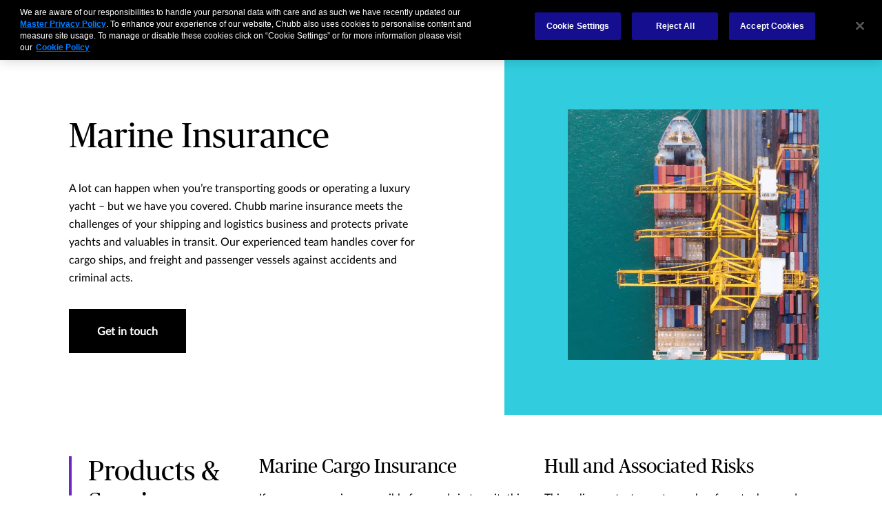

--- FILE ---
content_type: text/html;charset=utf-8
request_url: https://www.chubb.com/uk-en/business/industry/marine-insurance.html
body_size: 22122
content:


<!DOCTYPE HTML>

<html lang="en">
    <head>

  
  
  <meta http-equiv="X-UA-Compatible" content="IE=edge"/>
  <meta charset="UTF-8"/>
  <title>Marine Insurance | Chubb</title>
  
  <meta name="title" content="Marine"/>
  <meta name="description" content="Our marine insurance ensures your ships and cargo are covered for all the challenges of operations at s"/>
  
  
  <script defer="defer" type="text/javascript" src="https://rum.hlx.page/.rum/@adobe/helix-rum-js@%5E2/dist/rum-standalone.js" data-routing="env=prod,tier=publish,ams=Chubb INA Holdings Inc"></script>
<link rel="canonical" href="https://www.chubb.com/uk-en/business/industry/marine-insurance.html"/>
  
  <meta name="template" content="business-industry-category-template"/>
  <meta property="og:url" content="https://www.chubb.com/uk-en/business/industry/marine-insurance.html"/>
  <meta property="og:title" content="Marine"/>
  <meta property="og:description" content="Our marine insurance ensures your ships and cargo are covered for all the challenges of operations at s"/>
  
  
  <meta name="twitter:card" content="summary"/>
  <meta name="twitter:site" content="@Chubb"/>
  <meta name="twitter:title" content="Marine"/>
  <meta name="twitter:description" content="Our marine insurance ensures your ships and cargo are covered for all the challenges of operations at s"/>
  
  <meta itemprop="name" content="Marine"/>
  <meta itemprop="description" content="Our marine insurance ensures your ships and cargo are covered for all the challenges of operations at s"/>
  
  
  
    <meta name="robots" content="index,follow"/>
  
  <meta name="viewport" content="width=device-width, initial-scale=1"/>
  
<link rel="preload" href="/etc.clientlibs/chubbredesignnext/clientlibs/clientlib-site/resources/fonts/Lato-Regular.woff" as="font" type="font/woff" crossorigin/>
<link rel="preload" href="/etc.clientlibs/chubbredesignnext/clientlibs/clientlib-site/resources/fonts/PublicoHeadline-Roman-Web.woff" as="font" type="font/woff" crossorigin/>
<link rel="preload" href="/etc.clientlibs/chubbredesignnext/clientlibs/clientlib-site/resources/fonts/Publico-Roman.woff" as="font" type="font/woff" crossorigin/>
<link rel="preload" href="/etc.clientlibs/chubbredesignnext/clientlibs/clientlib-site/resources/fonts/icomoon.ttf?rvdo1s" as="font" type="font/woff" crossorigin/>


    
        <link rel="preload" as="image" href="/content/dam/chubb-sites/chubb/global/images/places/container_ships_1280x720.png.rendition/cq5dam.web.original.webp"/>
    
    
        <link rel="preload" as="image" href="/content/dam/chubb-sites/chubb/global/images/places/container_ships_1280x720.png.rendition/cq5dam.webpthumbnail.320.320.webp"/>
    

        


  
<link as="script" href="/etc.clientlibs/chubbredesignnext-core/clientlibs/clientlib-dependencies.min.2c872dbe60f4ba70fb85356113d8b35e.js" rel="preload"></link>

  



  
<link as="style" href="/etc.clientlibs/chubbredesignnext/clientlibs/clientlib-site.min.98f2e6e2e13beacfe75d4b5f7eabb13f.css" rel="preload" type="text/css">

  


  <link rel="icon" href="/content/dam/aem-chubb-global/logo/favicon.ico"/>  
  
  
  <!-- <script type="text/javascript">
    document.addEventListener('DOMContentLoaded', function() {
        fetchFPID();
    });
   function fetchFPID() { 
    $.ajax({
        url: '/bin/aem-chubb-global/adobefpid',
        method: 'GET',
        headers: { 'Cache-Control': 'no-store' },
        dataType: 'json',
        success: function(data) {
            console.log('My FPID is: ' + data.fpid);
        },
        error: function(jqXHR, textStatus, errorThrown) {
            console.error('Error fetching FPID:', textStatus, errorThrown);
        }
    });
}
</script> -->

  
    
    

    

    
    
<script src="/etc.clientlibs/chubbredesignnext-core/clientlibs/clientlib-dependencies.min.2c872dbe60f4ba70fb85356113d8b35e.js"></script>



    
    
<link rel="stylesheet" href="/etc.clientlibs/chubbredesignnext/clientlibs/clientlib-site.min.98f2e6e2e13beacfe75d4b5f7eabb13f.css" type="text/css">



    


  


 

<script>
    window.dataLayer = [{
        "page": "marine insurance  chubb",
        "host": "www.chubb.com",
        "country": "uk",
        "language": "en",
        "business": "business",
        "section1": "business",
        "section2": "industry"
    }];
</script>





<!-- Google Tag Manager -->
<script>(function(w,d,s,l,i){w[l]=w[l]||[];w[l].push({'gtm.start':
new Date().getTime(),event:'gtm.js'});var f=d.getElementsByTagName(s)[0],
j=d.createElement(s),dl=l!='dataLayer'?'&l='+l:'';j.async=true;j.src=
'//www.googletagmanager.com/gtm.js?id='+i+dl;f.parentNode.insertBefore(j,f);
})(window,document,'script','dataLayer', 'GTM-MMZPCN');</script>
<!-- End Google Tag Manager -->

  





<script>
    function targetPageParamsAll() {
        return {
        "screenWidth": screen.width,
        "screenHeight": screen.height
        };
    }
    window.targetGlobalSettings = {
        "visitorApiTimeout": 0, // no waiting for ECID setting
        "supplementalDataIdParamTimeout": 0
    };
</script>
<script type="text/javascript">
    function loadDataLayerScript() {
        var datalayerCheckCounter = 0;
        var previousDataLayerLength = window.dataLayer.length;
        var checkDataLayerOneTrustGroups = function(uniqueTokens) {
            var cookieAccepted = false;
            console.log("DataLayer OneTrustGroupsUpdated Check", ++datalayerCheckCounter);
            if (window.dataLayer.length > previousDataLayerLength) {
                for (var i = previousDataLayerLength; i < window.dataLayer.length; i++) {
                    if (window.dataLayer[i].event === 'OneTrustGroupsUpdated' &&
                        window.dataLayer[i].OnetrustActiveGroups) {
                        // Detected the OneTrustGroupsUpdated event
                        // Now, push the adobetargetevent into the dataLayer
                        cookieAccepted = true;
                        uniqueTokens.forEach(function(token) {
                            dataLayer.push({
                                "event": "adobetargetevent",
                                "data-ec": "adobe target",
                                "data-ea": token["activity.name"].toLowerCase(), 
                                "data-linkdesc": token["experience.name"].toLowerCase()
                            });
                        });
                        
                    }
                }
                previousDataLayerLength = window.dataLayer.length;
            }
            // Continue to check the dataLayer periodically
            let targetCheck = setTimeout(checkDataLayerOneTrustGroups, 500, uniqueTokens);
            if(cookieAccepted) {
                console.log("Stopping check");
                clearTimeout(targetCheck);
            }
        };
        
        adobe.target && document.addEventListener(adobe.target.event.REQUEST_SUCCEEDED, function(e) {
            var tokens = e.detail.responseTokens;
            if (isEmpty(tokens)) {
                return;
            }

            var activityNames = [];
            var experienceNames = [];
            var uniqueTokens = distinct(tokens);

            checkDataLayerOneTrustGroups(uniqueTokens);
    
        });

        function isEmpty(val) {
            return (val === undefined || val == null || val.length <= 0) ? true : false;
        }

        function key(obj) {
            return Object.keys(obj)
            .map(function(k) { return k + "" + obj[k]; })
            .join("");
        }

        function distinct(arr) {
            var result = arr.reduce(function(acc, e) {
                acc[key(e)] = e;
                return acc;
            }, {});

            return Object.keys(result)
            .map(function(k) { return result[k]; });
        }
    }
</script>

<script id="at_js_lib" src="/etc.clientlibs/chubbredesignnext-core/clientlibs/clientlib-adobetarget.7124aec5ebed79b33a8ec6cf979e0239.js" type="text/javascript" class="optanon-category-C0002"></script>

</sly

</head>
    <body class="page basicpage   no alignment ">
        


  
<!-- Google Tag Manager (noscript) -->
<noscript><iframe title="gtm" src="//www.googletagmanager.com/ns.html?id=GTM-MMZPCN" height="0" width="0" style="display:none;visibility:hidden"></iframe></noscript>
<!-- End Google Tag Manager (noscript) -->

        
        
        
        
            



			<div class="container  ">
                
                







<header>
  <div class="header cmp-navigation tabs"><div class="cmp-tabs" data-cmp-is="tabs">
    <div class="section-wrapper nav-wrapper">
        <div class="section-container">
            <div class='nav__primary'>
                <div class="hidden" id="autoSuggestURL" url="/content/chubb-sites/chubb-com/emea/uk/en/home/jcr:content/header.autosearch.html"></div>
                <div class='cmp-mobile-nav'>
                    
                        
                    
                        
                    
                        
                    
                        
                    
                    <div class='cmp-mobile-logo'>
                        <a href="/uk-en/home.html" nav-data-ec="navigation" nav-data-ea="click: primary nav" nav-data-linktype="internal site page" nav-data-linkurl="/uk-en/home.html" nav-data-linkdesc="chubb-logo" target="_self" aria-label="Navigation Chubb Logo">
                            
    <picture>
        
            <source media="(max-width:768px)" srcset="/content/dam/chubb-sites/chubb/us-en/home_page/CHUBB_Logo_Black_RBG.png.rendition/cq5dam.webpthumbnail.320.320.webp" type="image/webp"/>
        
        
            <source srcset="/content/dam/chubb-sites/chubb/us-en/home_page/CHUBB_Logo_Black_RBG.png.rendition/cq5dam.web.original.webp" type="image/webp"/>
        
        <img class="image" src="/content/dam/chubb-sites/chubb/us-en/home_page/CHUBB_Logo_Black_RBG.png" alt/>
    </picture>

                        </a>
                    </div>
                    <div class='cmp-mobile-menu'>
                        <button id='hamburgermenu' class='navbar-toggler collapsed' type='button' nav-data-ec="navigation" nav-data-ea="click: utility nav" nav-data-linktype="nav invoke" nav-data-linkurl="menu" nav-data-linkdesc="menu" data-target="#" data-interactive="" data-tracked="true" data-bs-toggle='collapse' data-bs-target='#navbarSupportedContent' aria-controls='navbarSupportedContent' aria-expanded='false' aria-label='Navigation Menu Toggle'>
                            <em class='icon icon-menu'></em>
                        </button>
                    </div>
                </div>
                <div class="cmp-tabs__wrapper" id='navbarSupportedContent'>
                    <a href="#h1-heading" class="header__skip-link" id="skipNavContent" aria-label="skip to main content">skip to main content</a>
                    <div class="cmp-navigation__logo">
                        <a href="/uk-en/home.html" nav-data-ec="navigation" nav-data-ea="click: primary nav" nav-data-linktype="internal site page" nav-data-linkurl="/uk-en/home.html" nav-data-linkdesc="chubb-logo" target="_self" aria-label="Navigation Chubb Logo">
                            
    <picture>
        
            <source media="(max-width:768px)" srcset="/content/dam/chubb-sites/chubb/us-en/home_page/CHUBB_Logo_Black_RBG.png.rendition/cq5dam.webpthumbnail.320.320.webp" type="image/webp"/>
        
        
            <source srcset="/content/dam/chubb-sites/chubb/us-en/home_page/CHUBB_Logo_Black_RBG.png.rendition/cq5dam.web.original.webp" type="image/webp"/>
        
        <img class="image" src="/content/dam/chubb-sites/chubb/us-en/home_page/CHUBB_Logo_Black_RBG.png" alt/>
    </picture>

                        </a>
                    </div>
                    <div class='cmp-navigation__primary'>
                        <ol role="tablist" class="cmp-tabs__tablist" aria-label="header-primary-navigation-tabs" aria-multiselectable="false">
                            
                                <li role="tab" class="cmp-tabs__tab" data-cmp-hook-tabs="tab" nav-data-ec="navigation" nav-data-ea="click: persona nav" nav-data-linktype="nav invoke" nav-data-linkurl="#" nav-data-linkdesc="businesses" data-interactive="" data-tracked="true">
                                    Businesses</li>
                            
                                <li role="tab" class="cmp-tabs__tab" data-cmp-hook-tabs="tab" nav-data-ec="navigation" nav-data-ea="click: persona nav" nav-data-linktype="nav invoke" nav-data-linkurl="#" nav-data-linkdesc="individuals &amp; families" data-interactive="" data-tracked="true">
                                    Individuals &amp; Families</li>
                            
                                <li role="tab" class="cmp-tabs__tab" data-cmp-hook-tabs="tab" nav-data-ec="navigation" nav-data-ea="click: persona nav" nav-data-linktype="nav invoke" nav-data-linkurl="#" nav-data-linkdesc="partnerships" data-interactive="" data-tracked="true">
                                    Partnerships</li>
                            
                                <li role="tab" class="cmp-tabs__tab" data-cmp-hook-tabs="tab" nav-data-ec="navigation" nav-data-ea="click: persona nav" nav-data-linktype="nav invoke" nav-data-linkurl="#" nav-data-linkdesc="brokers" data-interactive="" data-tracked="true">
                                    Brokers</li>
                            
                            
                        </ol>
                        <div role="tabpanel" class="cmp-tabs__tabpanel" data-cmp-hook-tabs="tabpanel"><div class="cmp-navigation-item">
    



<div class='section-wrapper tabpanel-wrapper'>
    <div class='section-container'>
        <div class='secondary-nav__container'>
            <div class='row'>
                <div class='col-md-3'>
                    <div class='secondary-nav__links'>
                        <div class='secondary-nav__links__previous d-md-none' nav-data-ec="navigation" nav-data-ea="click: breadcrumb" nav-data-linktype="nav invoke" nav-data-linkdesc="businesses: back" nav-data-linkurl="#">
                            <em class='icon icon-arrow-left'></em>
                            <span class='back-label'>
                                Back
                            </span>
                        </div>
                        <div class='secondary-nav__links__label d-md-none'>
                            Businesses
                        </div>
                        <ul class='nav nav-tabs flex-column' role='tablist'>
                            
                            <li class='nav-item' role='presentation'>
                                <a class="nav-link active" href="#" id="businesses-industries-tab" nav-data-ec="navigation" nav-data-ea="click: primary nav" nav-data-linktype="nav invoke" nav-data-linkurl="#" nav-data-linkdesc="businesses: industries" data-target="#" data-interactive="" data-tracked="true" data-bs-toggle='tab' data-bs-target='#businesses-industries-tab-pane' type='button' role='tab' aria-controls='businesses-industries-tab-pane' aria-selected='true'>
                                    Industries
                                </a>
                            </li>
                        
                            
                            <li class='nav-item' role='presentation'>
                                <a class="nav-link " href="#" id="businesses-products-tab" nav-data-ec="navigation" nav-data-ea="click: primary nav" nav-data-linktype="nav invoke" nav-data-linkurl="#" nav-data-linkdesc="businesses: products" data-target="#" data-interactive="" data-tracked="true" data-bs-toggle='tab' data-bs-target='#businesses-products-tab-pane' type='button' role='tab' aria-controls='businesses-products-tab-pane' aria-selected='true'>
                                    Products
                                </a>
                            </li>
                        
                            
                            <li class='nav-item' role='presentation'>
                                <a class="nav-link " href="#" id="businesses-services-tab" nav-data-ec="navigation" nav-data-ea="click: primary nav" nav-data-linktype="nav invoke" nav-data-linkurl="#" nav-data-linkdesc="businesses: services" data-target="#" data-interactive="" data-tracked="true" data-bs-toggle='tab' data-bs-target='#businesses-services-tab-pane' type='button' role='tab' aria-controls='businesses-services-tab-pane' aria-selected='true'>
                                    Services
                                </a>
                            </li>
                        
                            
                            <li class='nav-item' role='presentation'>
                                <a class="nav-link " href="#" id="businesses-majoraccounts-tab" nav-data-ec="navigation" nav-data-ea="click: primary nav" nav-data-linktype="nav invoke" nav-data-linkurl="#" nav-data-linkdesc="businesses: major accounts" data-target="#" data-interactive="" data-tracked="true" data-bs-toggle='tab' data-bs-target='#businesses-majoraccounts-tab-pane' type='button' role='tab' aria-controls='businesses-majoraccounts-tab-pane' aria-selected='true'>
                                    Major Accounts
                                </a>
                            </li>
                        </ul>
                        <div class='secondary-nav__additional__links'>
                            
                            <div class="secondary_btn secondary_right">
                                <a class="btn btn-default" href="/uk-en/business.html" nav-data-ec="navigation" nav-data-ea="click: persona nav" nav-data-linktype="internal site page" nav-data-linkurl="/uk-en/business.html" nav-data-linkdesc="businesses: all coverage options" data-target="#" data-interactive="" target="_self" data-tracked="true">
                                    <span class="cta-title">All Coverage Options <span class="icon icon-arrow-right"></span></span>
                                </a>
                            </div>
                        </div>
                    </div>
                    <div class='secondary-nav__quicklinks d-md-none'>
                        <div class='secondary-nav__quicklinks__text'>
                            <span>Quick links</span>
                        </div>
                        <ul>
                            
                                <li>
                                    <a href="/uk-en/businesses/resources.html" data-ec="navigation" data-ea="click: quick link nav" data-linktype="internal site page" data-linkurl="/uk-en/businesses/resources.html" data-linkdesc="businesses: insights &amp; expertise" data-target="#" data-interactive="" target="_self" data-tracked="true">
                                        <em class='icon icon-bookmark'></em>
                                        <span class="secondary-nav__quicklinks__label">
                                            Insights &amp; Expertise
                                        </span>
                                    </a>
                                </li>
                            
                        
                            
                                <li>
                                    <a href="/uk-en/footer/enquiry.html" data-ec="navigation" data-ea="click: quick link nav" data-linktype="internal site page" data-linkurl="/uk-en/footer/enquiry.html" data-linkdesc="businesses: get in touch" data-target="#" data-interactive="" target="_self" data-tracked="true">
                                        <em class='icon icon-login-filled'></em>
                                        <span class="secondary-nav__quicklinks__label">
                                            Get in touch
                                        </span>
                                    </a>
                                </li>
                            
                        
                            
                                <li>
                                    <a href="/uk-en/claims/report-a-claim.html" data-ec="navigation" data-ea="click: quick link nav" data-linktype="internal site page" data-linkurl="/uk-en/claims/report-a-claim.html" data-linkdesc="businesses: report a claim" data-target="#" data-interactive="" target="_self" data-tracked="true">
                                        <em class='icon icon-claim'></em>
                                        <span class="secondary-nav__quicklinks__label">
                                            Report a claim
                                        </span>
                                    </a>
                                </li>
                            
                        </ul>
                    </div>
                </div>
                <div class='col-md-9'>
                    <div class='tab-content'>
                        
                        <div class='tab-pane fade active show' id='businesses-industries-tab-pane' role='tabpanel' aria-labelledby='businesses-industries-tab' tabindex='0'>
                            <div class="tertiary-nav__container tertiary-nav__container--full-width">
                                <div class='tertiary-nav__links'>
                                    <div class='tertiary-nav__links__previous d-md-none' nav-data-ec="navigation" nav-data-ea="click: breadcrumb" nav-data-linktype="nav invoke" nav-data-linkdesc="businesses: industries: back" nav-data-linkurl="#">
                                        <em class='icon icon-arrow-left'></em>
                                        <span class='back-label'>
                                            Back
                                        </span>
                                    </div>
                                    <div class='tertiary-nav__links__label d-md-none'>
                                        Industries
                                    </div>
                                    
                                        <ul>
                                            <li>
                                                <a href="/uk-en/business/industry/aviation-insurance.html" nav-data-ec="navigation" nav-data-ea="click: secondary nav" nav-data-linktype="internal site page" nav-data-linkurl="/uk-en/business/industry/aviation-insurance.html" nav-data-linkdesc="businesses: industries: aviation" data-target="#" data-interactive="" target="_self" data-tracked="true">
                                                    Aviation
                                                </a>
                                            </li>
                                        
                                            <li>
                                                <a href="/uk-en/business/industry/construction.html" nav-data-ec="navigation" nav-data-ea="click: secondary nav" nav-data-linktype="internal site page" nav-data-linkurl="/uk-en/business/industry/construction.html" nav-data-linkdesc="businesses: industries: construction" data-target="#" data-interactive="" target="_self" data-tracked="true">
                                                    Construction
                                                </a>
                                            </li>
                                        
                                            <li>
                                                <a href="/uk-en/business/industry/energy-insurance.html" nav-data-ec="navigation" nav-data-ea="click: secondary nav" nav-data-linktype="internal site page" nav-data-linkurl="/uk-en/business/industry/energy-insurance.html" nav-data-linkdesc="businesses: industries: energy" data-target="#" data-interactive="" target="_self" data-tracked="true">
                                                    Energy
                                                </a>
                                            </li>
                                        
                                            <li>
                                                <a href="/uk-en/business/industry/financial-institution-insurance.html" nav-data-ec="navigation" nav-data-ea="click: secondary nav" nav-data-linktype="internal site page" nav-data-linkurl="/uk-en/business/industry/financial-institution-insurance.html" nav-data-linkdesc="businesses: industries: financial institutions" data-target="#" data-interactive="" target="_self" data-tracked="true">
                                                    Financial Institutions
                                                </a>
                                            </li>
                                        
                                            <li>
                                                <a href="/uk-en/business/industry/health-tech.html" nav-data-ec="navigation" nav-data-ea="click: secondary nav" nav-data-linktype="internal site page" nav-data-linkurl="/uk-en/business/industry/health-tech.html" nav-data-linkdesc="businesses: industries: healthtech" data-target="#" data-interactive="" target="_self" data-tracked="true">
                                                    HealthTech
                                                </a>
                                            </li>
                                        
                                            <li>
                                                <a href="/uk-en/business/industry/life-sciences-insurance.html" nav-data-ec="navigation" nav-data-ea="click: secondary nav" nav-data-linktype="internal site page" nav-data-linkurl="/uk-en/business/industry/life-sciences-insurance.html" nav-data-linkdesc="businesses: industries: life sciences" data-target="#" data-interactive="" target="_self" data-tracked="true">
                                                    Life Sciences
                                                </a>
                                            </li>
                                        
                                            <li>
                                                <a href="/uk-en/business/industry/real-estate-insurance.html" nav-data-ec="navigation" nav-data-ea="click: secondary nav" nav-data-linktype="internal site page" nav-data-linkurl="/uk-en/business/industry/real-estate-insurance.html" nav-data-linkdesc="businesses: industries: real estate" data-target="#" data-interactive="" target="_self" data-tracked="true">
                                                    Real Estate
                                                </a>
                                            </li>
                                        
                                            <li>
                                                <a href="/uk-en/business/industry/technology-media-insurance.html" nav-data-ec="navigation" nav-data-ea="click: secondary nav" nav-data-linktype="internal site page" nav-data-linkurl="/uk-en/business/industry/technology-media-insurance.html" nav-data-linkdesc="businesses: industries: technology &amp; media" data-target="#" data-interactive="" target="_self" data-tracked="true">
                                                    Technology &amp; Media
                                                </a>
                                            </li>
                                        </ul>
                                        <div class='tertiary-nav__additional__links'>
                                            <div class="secondary_btn secondary_right">
                                                <a class="btn btn-default" href="/uk-en/business/industry.html" nav-data-ec="navigation" nav-data-ea="click: primary nav" nav-data-linktype="internal site page" nav-data-linkurl="/uk-en/business/industry.html" nav-data-linkdesc="businesses: industries: all industries" data-target="#" data-interactive="" target="_self" data-tracked="true">
                                                    <span class="cta-title">All Industries</span>
                                                    <span class="icon icon-arrow-right"></span>
                                                </a>
                                            </div>
                                        </div>
                                    
                                </div>
                                
                                    <div class="tertiary-nav__card">
                                        <div class="navcard no-padding">
                                            <div class="row navcard__container">
                                                <div class="col-md-4 navcard__img">
                                                    
    <picture>
        
        
        <img class="image" src="/content/dam/chubb-sites/chubb-com/uk-en/images/chubb-next-images/wind-turbine390.png" alt fetchpriority="low"/>
    </picture>

                                                </div>
                                                <div class="col-md-8 navcard__content">
                                                    <div class="navcard__heading">
                                                        <div role="heading" aria-level="5" class="h6-heading">
                                                            Climate+
                                                        </div>
                                                        
                                                    </div>
                                                    <div class="body-copy-large">
                                                        <span class="rte-text">
                                                            <p>Chubb Climate+ spans major industries, with a goal of enabling climate change progress in a meaningful way.</p>

                                                        </span>
                                                    </div>
                                                    <div class="navcard__cta--container">
                                                        <div class="navcard__content__cta">
                                                            <div class="secondary_btn secondary_right">
                                                                <a class="btn btn-default stretched-link" href="/uk-en/business/products/climate-plus.html" nav-data-ec="navigation" nav-data-ea="click: navigation featured card" nav-data-linktype="internal site page" nav-data-linkurl="/uk-en/business/products/climate-plus.html" nav-data-linkdesc="learn more: climate+" data-target="#" data-interactive="" target="_self" data-tracked="true">
                                                                    <span class="cta-title">Learn more</span>
                                                                    <span class="icon icon-arrow-right"></span>
                                                                </a>
                                                            </div>
                                                        </div>
                                                        
                                                    </div>
                                                </div>
                                                
                                            </div>
                                        </div>
                                    </div>
                                
                                
                            </div>
                        </div>
                    
                        
                        <div class='tab-pane fade ' id='businesses-products-tab-pane' role='tabpanel' aria-labelledby='businesses-products-tab' tabindex='0'>
                            <div class="tertiary-nav__container tertiary-nav__container--full-width">
                                <div class='tertiary-nav__links'>
                                    <div class='tertiary-nav__links__previous d-md-none' nav-data-ec="navigation" nav-data-ea="click: breadcrumb" nav-data-linktype="nav invoke" nav-data-linkdesc="businesses: products: back" nav-data-linkurl="#">
                                        <em class='icon icon-arrow-left'></em>
                                        <span class='back-label'>
                                            Back
                                        </span>
                                    </div>
                                    <div class='tertiary-nav__links__label d-md-none'>
                                        Products
                                    </div>
                                    
                                        <ul>
                                            <li>
                                                <a href="/uk-en/business/products/accident-and-health-insurance.html" nav-data-ec="navigation" nav-data-ea="click: secondary nav" nav-data-linktype="internal site page" nav-data-linkurl="/uk-en/business/products/accident-and-health-insurance.html" nav-data-linkdesc="businesses: products: accident &amp; health" data-target="#" data-interactive="" target="_self" data-tracked="true">
                                                    Accident &amp; Health
                                                </a>
                                            </li>
                                        
                                            <li>
                                                <a href="/uk-en/business/products/casualty-insurance.html" nav-data-ec="navigation" nav-data-ea="click: secondary nav" nav-data-linktype="internal site page" nav-data-linkurl="/uk-en/business/products/casualty-insurance.html" nav-data-linkdesc="businesses: products: casualty" data-target="#" data-interactive="" target="_self" data-tracked="true">
                                                    Casualty
                                                </a>
                                            </li>
                                        
                                            <li>
                                                <a href="/uk-en/business/products/climate-renewables.html" nav-data-ec="navigation" nav-data-ea="click: secondary nav" nav-data-linktype="internal site page" nav-data-linkurl="/uk-en/business/products/climate-renewables.html" nav-data-linkdesc="businesses: products: climate+ renewables" data-target="#" data-interactive="" target="_self" data-tracked="true">
                                                    Climate+ Renewables
                                                </a>
                                            </li>
                                        
                                            <li>
                                                <a href="/uk-en/business/products/environmental-insurance.html" nav-data-ec="navigation" nav-data-ea="click: secondary nav" nav-data-linktype="internal site page" nav-data-linkurl="/uk-en/business/products/environmental-insurance.html" nav-data-linkdesc="businesses: products: environmental" data-target="#" data-interactive="" target="_self" data-tracked="true">
                                                    Environmental
                                                </a>
                                            </li>
                                        
                                            <li>
                                                <a href="/uk-en/business/products/management-liability-insurance.html" nav-data-ec="navigation" nav-data-ea="click: secondary nav" nav-data-linktype="internal site page" nav-data-linkurl="/uk-en/business/products/management-liability-insurance.html" nav-data-linkdesc="businesses: products: management liability" data-target="#" data-interactive="" target="_self" data-tracked="true">
                                                    Management Liability
                                                </a>
                                            </li>
                                        
                                            <li>
                                                <a href="/uk-en/business/products/property-insurance.html" nav-data-ec="navigation" nav-data-ea="click: secondary nav" nav-data-linktype="internal site page" nav-data-linkurl="/uk-en/business/products/property-insurance.html" nav-data-linkdesc="businesses: products: property" data-target="#" data-interactive="" target="_self" data-tracked="true">
                                                    Property
                                                </a>
                                            </li>
                                        
                                            <li>
                                                <a href="/uk-en/business/products/technical-lines-insurance.html" nav-data-ec="navigation" nav-data-ea="click: secondary nav" nav-data-linktype="internal site page" nav-data-linkurl="/uk-en/business/products/technical-lines-insurance.html" nav-data-linkdesc="businesses: products: technical lines" data-target="#" data-interactive="" target="_self" data-tracked="true">
                                                    Technical Lines
                                                </a>
                                            </li>
                                        
                                            <li>
                                                <a href="/uk-en/business/products/terrorism-insurance.html" nav-data-ec="navigation" nav-data-ea="click: secondary nav" nav-data-linktype="internal site page" nav-data-linkurl="/uk-en/business/products/terrorism-insurance.html" nav-data-linkdesc="businesses: products: terrorism and political violence" data-target="#" data-interactive="" target="_self" data-tracked="true">
                                                    Terrorism and Political Violence
                                                </a>
                                            </li>
                                        </ul>
                                        <div class='tertiary-nav__additional__links'>
                                            <div class="secondary_btn secondary_right">
                                                <a class="btn btn-default" href="/uk-en/business/products.html" nav-data-ec="navigation" nav-data-ea="click: primary nav" nav-data-linktype="internal site page" nav-data-linkurl="/uk-en/business/products.html" nav-data-linkdesc="businesses: products: all products" data-target="#" data-interactive="" target="_self" data-tracked="true">
                                                    <span class="cta-title">All Products</span>
                                                    <span class="icon icon-arrow-right"></span>
                                                </a>
                                            </div>
                                        </div>
                                    
                                </div>
                                
                                    <div class="tertiary-nav__card">
                                        <div class="navcard no-padding">
                                            <div class="row navcard__container">
                                                <div class="col-md-4 navcard__img">
                                                    
    <picture>
        
            <source media="(max-width:768px)" srcset="/content/dam/chubb-sites/chubb/global/images/next-navigation/about-us/worldwide-network-390x260.jpg.rendition/cq5dam.webpthumbnail.320.320.webp" type="image/webp"/>
        
        
            <source srcset="/content/dam/chubb-sites/chubb/global/images/next-navigation/about-us/worldwide-network-390x260.jpg.rendition/cq5dam.web.original.webp" type="image/webp"/>
        
        <img class="image" src="/content/dam/chubb-sites/chubb/global/images/next-navigation/about-us/worldwide-network-390x260.jpg" alt fetchpriority="low"/>
    </picture>

                                                </div>
                                                <div class="col-md-8 navcard__content">
                                                    <div class="navcard__heading">
                                                        <div role="heading" aria-level="5" class="h6-heading">
                                                            Cyber
                                                        </div>
                                                        
                                                    </div>
                                                    <div class="body-copy-large">
                                                        <span class="rte-text">
                                                            <p>Stack up your cyber protection with Chubb.</p>

                                                        </span>
                                                    </div>
                                                    <div class="navcard__cta--container">
                                                        <div class="navcard__content__cta">
                                                            <div class="secondary_btn secondary_right">
                                                                <a class="btn btn-default stretched-link" href="/uk-en/business/products/cyber-erm.html" nav-data-ec="navigation" nav-data-ea="click: navigation featured card" nav-data-linktype="internal site page" nav-data-linkurl="/uk-en/business/products/cyber-erm.html" nav-data-linkdesc="learn more: cyber" data-target="#" data-interactive="" target="_self" data-tracked="true">
                                                                    <span class="cta-title">Learn more</span>
                                                                    <span class="icon icon-arrow-right"></span>
                                                                </a>
                                                            </div>
                                                        </div>
                                                        
                                                    </div>
                                                </div>
                                                
                                            </div>
                                        </div>
                                    </div>
                                
                                
                            </div>
                        </div>
                    
                        
                        <div class='tab-pane fade ' id='businesses-services-tab-pane' role='tabpanel' aria-labelledby='businesses-services-tab' tabindex='0'>
                            <div class="tertiary-nav__container tertiary-nav__container--half-width">
                                <div class='tertiary-nav__links'>
                                    <div class='tertiary-nav__links__previous d-md-none' nav-data-ec="navigation" nav-data-ea="click: breadcrumb" nav-data-linktype="nav invoke" nav-data-linkdesc="businesses: services: back" nav-data-linkurl="#">
                                        <em class='icon icon-arrow-left'></em>
                                        <span class='back-label'>
                                            Back
                                        </span>
                                    </div>
                                    <div class='tertiary-nav__links__label d-md-none'>
                                        Services
                                    </div>
                                    
                                        <ul>
                                            <li>
                                                <a href="/uk-en/business/products/accident-and-health-insurance/business-travel-assistance-insurance.html" nav-data-ec="navigation" nav-data-ea="click: secondary nav" nav-data-linktype="internal site page" nav-data-linkurl="/uk-en/business/products/accident-and-health-insurance/business-travel-assistance-insurance.html" nav-data-linkdesc="businesses: services: business travel assistance" data-target="#" data-interactive="" target="_self" data-tracked="true">
                                                    Business Travel Assistance
                                                </a>
                                            </li>
                                        
                                            <li>
                                                <a href="/uk-en/business/products/cyber-erm/cyber-services.html" nav-data-ec="navigation" nav-data-ea="click: secondary nav" nav-data-linktype="internal site page" nav-data-linkurl="/uk-en/business/products/cyber-erm/cyber-services.html" nav-data-linkdesc="businesses: services: cyber services" data-target="#" data-interactive="" target="_self" data-tracked="true">
                                                    Cyber Services
                                                </a>
                                            </li>
                                        
                                            <li>
                                                <a href="/uk-en/services/property-casualty.html" nav-data-ec="navigation" nav-data-ea="click: secondary nav" nav-data-linktype="internal site page" nav-data-linkurl="/uk-en/services/property-casualty.html" nav-data-linkdesc="businesses: services: property &amp; casualty risk engineering" data-target="#" data-interactive="" target="_self" data-tracked="true">
                                                    Property &amp; Casualty Risk Engineering
                                                </a>
                                            </li>
                                        
                                            <li>
                                                <a href="/uk-en/services/technical-risk-engineering.html" nav-data-ec="navigation" nav-data-ea="click: secondary nav" nav-data-linktype="internal site page" nav-data-linkurl="/uk-en/services/technical-risk-engineering.html" nav-data-linkdesc="businesses: services: technical risk engineering" data-target="#" data-interactive="" target="_self" data-tracked="true">
                                                    Technical Risk Engineering
                                                </a>
                                            </li>
                                        
                                            <li>
                                                <a href="/uk-en/services/worldview.html" nav-data-ec="navigation" nav-data-ea="click: secondary nav" nav-data-linktype="internal site page" nav-data-linkurl="/uk-en/services/worldview.html" nav-data-linkdesc="businesses: services: worldview" data-target="#" data-interactive="" target="_self" data-tracked="true">
                                                    Worldview
                                                </a>
                                            </li>
                                        </ul>
                                        <div class='tertiary-nav__additional__links'>
                                            <div class="secondary_btn secondary_right">
                                                <a class="btn btn-default" href="/uk-en/services.html" nav-data-ec="navigation" nav-data-ea="click: primary nav" nav-data-linktype="internal site page" nav-data-linkurl="/uk-en/services.html" nav-data-linkdesc="businesses: services: all services" data-target="#" data-interactive="" target="_self" data-tracked="true">
                                                    <span class="cta-title">All Services</span>
                                                    <span class="icon icon-arrow-right"></span>
                                                </a>
                                            </div>
                                        </div>
                                    
                                </div>
                                
                                    <div class="tertiary-nav__card">
                                        <div class="navcard navcard--quarter">
                                            <div class="row navcard__container">
                                                <div class="col-md-4 navcard__img">
                                                    
    <picture>
        
        
        <img class="image" src="/content/dam/chubb-sites/chubb/global/images/people/business-woman-using-tablet-in-control-center_1280x720.jpg/_jcr_content/renditions/cq5dam.web.1280.1280.jpeg" alt fetchpriority="low"/>
    </picture>

                                                </div>
                                                <div class="col-md-8 navcard__content">
                                                    <div class="navcard__heading">
                                                        <div role="heading" aria-level="5" class="h6-heading">
                                                            Cyber Services Marketplace
                                                        </div>
                                                        
                                                    </div>
                                                    <div class="body-copy-large">
                                                        <span class="rte-text">
                                                            <p>All Chubb policyholders are eligible for cyber services. Get the most value from your Chubb policy and schedule a consultation today.</p>

                                                        </span>
                                                    </div>
                                                    <div class="navcard__cta--container">
                                                        <div class="navcard__content__cta">
                                                            <div class="secondary_btn secondary_right">
                                                                <a class="btn btn-default stretched-link" href="/uk-en/business/products/cyber-erm/cyber-services/cyber-services-marketplace.html" nav-data-ec="navigation" nav-data-ea="click: navigation featured card" nav-data-linktype="internal site page" nav-data-linkurl="/uk-en/business/products/cyber-erm/cyber-services/cyber-services-marketplace.html" nav-data-linkdesc="learn more: cyber services marketplace" data-target="#" data-interactive="" target="_self" data-tracked="true">
                                                                    <span class="cta-title">Learn more</span>
                                                                    <span class="icon icon-arrow-right"></span>
                                                                </a>
                                                            </div>
                                                        </div>
                                                        
                                                    </div>
                                                </div>
                                                
                                            </div>
                                        </div>
                                    </div>
                                
                                
                            </div>
                        </div>
                    
                        
                        <div class='tab-pane fade ' id='businesses-majoraccounts-tab-pane' role='tabpanel' aria-labelledby='businesses-majoraccounts-tab' tabindex='0'>
                            <div class="tertiary-nav__container tertiary-nav__container--full-width">
                                <div class='tertiary-nav__links'>
                                    <div class='tertiary-nav__links__previous d-md-none' nav-data-ec="navigation" nav-data-ea="click: breadcrumb" nav-data-linktype="nav invoke" nav-data-linkdesc="businesses: major accounts: back" nav-data-linkurl="#">
                                        <em class='icon icon-arrow-left'></em>
                                        <span class='back-label'>
                                            Back
                                        </span>
                                    </div>
                                    <div class='tertiary-nav__links__label d-md-none'>
                                        Major Accounts
                                    </div>
                                    
                                </div>
                                
                                    <div class="tertiary-nav__card">
                                        <div class="navcard">
                                            <div class="row navcard__container">
                                                <div class="col-md-4 navcard__img">
                                                    
    <picture>
        
        
        <img class="image" src="https://www.chubb.com/content/dam/chubb-sites/chubb-com/us-en/business-insurance/major-accounts/images/Major_5000_webinar_Hero_Image_1440x692.jpg/_jcr_content/renditions/cq5dam.web.1280.1280.jpeg" alt fetchpriority="low"/>
    </picture>

                                                </div>
                                                <div class="col-md-8 navcard__content">
                                                    <div class="navcard__heading">
                                                        <div role="heading" aria-level="5" class="h6-heading">
                                                            Major Accounts
                                                        </div>
                                                        
                                                    </div>
                                                    <div class="body-copy-large">
                                                        <span class="rte-text">
                                                            <p>In a complex world, Chubb’s support for multinationals and their brokers when choosing the right cover has never been more valuable.</p>

                                                        </span>
                                                    </div>
                                                    <div class="navcard__cta--container">
                                                        <div class="navcard__content__cta">
                                                            <div class="secondary_btn secondary_right">
                                                                <a class="btn btn-default stretched-link" href="/uk-en/services/major-accounts.html" nav-data-ec="navigation" nav-data-ea="click: navigation featured card" nav-data-linktype="internal site page" nav-data-linkurl="/uk-en/services/major-accounts.html" nav-data-linkdesc="learn more: major accounts" data-target="#" data-interactive="" target="_self" data-tracked="true">
                                                                    <span class="cta-title">Learn more</span>
                                                                    <span class="icon icon-arrow-right"></span>
                                                                </a>
                                                            </div>
                                                        </div>
                                                        
                                                    </div>
                                                </div>
                                                
                                            </div>
                                        </div>
                                    </div>
                                
                                
                            </div>
                        </div>
                    </div>
                </div>
            </div>
            <div class="secondary-nav__container__hide"><a href="javascript:void(0)" aria-label="close-icon" nav-data-ec="navigation" nav-data-ea="click: persona nav" nav-data-linktype="nav invoke" nav-data-linkdesc="businesses: close" nav-data-linkurl="close"><span><em class="icon icon-close"></em></span></a></div>
        </div>
    </div>
</div>
<div class='section-wrapper quicklinks-wrapper d-md-block d-sm-none'>
    <div class='section-container'>
        <div class='row'>
            <div class='col-md-12'>
                <div class='secondary-nav__quicklinks'>
                    <div class='secondary-nav__quicklinks__text'>
                        <span>Quick links</span>
                    </div>
                    <ul>
                        
                            <li>
                                <a href="/uk-en/businesses/resources.html" data-ec="navigation" data-ea="click: quick link nav" data-linktype="internal site page" data-linkurl="/uk-en/businesses/resources.html" data-linkdesc="businesses: insights &amp; expertise" data-target="#" data-interactive="" target="_self" data-tracked="true">
                                    <em class='icon icon-bookmark'></em>
                                    <span class="secondary-nav__quicklinks__label">
                                        Insights &amp; Expertise
                                    </span>
                                </a>
                            </li>
                        
                    
                        
                            <li>
                                <a href="/uk-en/footer/enquiry.html" data-ec="navigation" data-ea="click: quick link nav" data-linktype="internal site page" data-linkurl="/uk-en/footer/enquiry.html" data-linkdesc="businesses: get in touch" data-target="#" data-interactive="" target="_self" data-tracked="true">
                                    <em class='icon icon-login-filled'></em>
                                    <span class="secondary-nav__quicklinks__label">
                                        Get in touch
                                    </span>
                                </a>
                            </li>
                        
                    
                        
                            <li>
                                <a href="/uk-en/claims/report-a-claim.html" data-ec="navigation" data-ea="click: quick link nav" data-linktype="internal site page" data-linkurl="/uk-en/claims/report-a-claim.html" data-linkdesc="businesses: report a claim" data-target="#" data-interactive="" target="_self" data-tracked="true">
                                    <em class='icon icon-claim'></em>
                                    <span class="secondary-nav__quicklinks__label">
                                        Report a claim
                                    </span>
                                </a>
                            </li>
                        
                    </ul>
                </div>
            </div>
        </div>
    </div>
</div></div>
</div>
<div role="tabpanel" class="cmp-tabs__tabpanel" data-cmp-hook-tabs="tabpanel"><div class="cmp-navigation-item">
    



<div class='section-wrapper tabpanel-wrapper'>
    <div class='section-container'>
        <div class='secondary-nav__container'>
            <div class='row'>
                <div class='col-md-3'>
                    <div class='secondary-nav__links'>
                        <div class='secondary-nav__links__previous d-md-none' nav-data-ec="navigation" nav-data-ea="click: breadcrumb" nav-data-linktype="nav invoke" nav-data-linkdesc="individuals &amp; families: back" nav-data-linkurl="#">
                            <em class='icon icon-arrow-left'></em>
                            <span class='back-label'>
                                Back
                            </span>
                        </div>
                        <div class='secondary-nav__links__label d-md-none'>
                            Individuals &amp; Families
                        </div>
                        <ul class='nav nav-tabs flex-column' role='tablist'>
                            
                            <li class='nav-item' role='presentation'>
                                <a class="nav-link active" href="#" id="individualsfamilies-homeandcontents-tab" nav-data-ec="navigation" nav-data-ea="click: primary nav" nav-data-linktype="nav invoke" nav-data-linkurl="#" nav-data-linkdesc="individuals &amp; families: home and contents" data-target="#" data-interactive="" data-tracked="true" data-bs-toggle='tab' data-bs-target='#individualsfamilies-homeandcontents-tab-pane' type='button' role='tab' aria-controls='individualsfamilies-homeandcontents-tab-pane' aria-selected='true'>
                                    Home and Contents
                                </a>
                            </li>
                        
                            
                            <li class='nav-item' role='presentation'>
                                <a class="nav-link " href="#" id="individualsfamilies-specialistcar-tab" nav-data-ec="navigation" nav-data-ea="click: primary nav" nav-data-linktype="nav invoke" nav-data-linkurl="#" nav-data-linkdesc="individuals &amp; families: specialist car" data-target="#" data-interactive="" data-tracked="true" data-bs-toggle='tab' data-bs-target='#individualsfamilies-specialistcar-tab-pane' type='button' role='tab' aria-controls='individualsfamilies-specialistcar-tab-pane' aria-selected='true'>
                                    Specialist Car
                                </a>
                            </li>
                        
                            
                            <li class='nav-item' role='presentation'>
                                <a class="nav-link " href="#" id="individualsfamilies-jewelleryandfineart-tab" nav-data-ec="navigation" nav-data-ea="click: primary nav" nav-data-linktype="nav invoke" nav-data-linkurl="#" nav-data-linkdesc="individuals &amp; families: jewellery and fine art" data-target="#" data-interactive="" data-tracked="true" data-bs-toggle='tab' data-bs-target='#individualsfamilies-jewelleryandfineart-tab-pane' type='button' role='tab' aria-controls='individualsfamilies-jewelleryandfineart-tab-pane' aria-selected='true'>
                                    Jewellery and Fine Art
                                </a>
                            </li>
                        
                            
                            <li class='nav-item' role='presentation'>
                                <a class="nav-link " href="#" id="individualsfamilies-appraisalservice-tab" nav-data-ec="navigation" nav-data-ea="click: primary nav" nav-data-linktype="nav invoke" nav-data-linkurl="#" nav-data-linkdesc="individuals &amp; families: appraisal service" data-target="#" data-interactive="" data-tracked="true" data-bs-toggle='tab' data-bs-target='#individualsfamilies-appraisalservice-tab-pane' type='button' role='tab' aria-controls='individualsfamilies-appraisalservice-tab-pane' aria-selected='true'>
                                    Appraisal Service
                                </a>
                            </li>
                        </ul>
                        <div class='secondary-nav__additional__links'>
                            
                            <div class="secondary_btn secondary_right">
                                <a class="btn btn-default" href="/uk-en/individuals-families.html" nav-data-ec="navigation" nav-data-ea="click: persona nav" nav-data-linktype="internal site page" nav-data-linkurl="/uk-en/individuals-families.html" nav-data-linkdesc="individuals &amp; families: all coverage options" data-target="#" data-interactive="" target="_self" data-tracked="true">
                                    <span class="cta-title">All Coverage Options <span class="icon icon-arrow-right"></span></span>
                                </a>
                            </div>
                        </div>
                    </div>
                    <div class='secondary-nav__quicklinks d-md-none'>
                        <div class='secondary-nav__quicklinks__text'>
                            <span>Quick links</span>
                        </div>
                        <ul>
                            
                                <li>
                                    <a href="/uk-en/individuals-families/resources.html" data-ec="navigation" data-ea="click: quick link nav" data-linktype="internal site page" data-linkurl="/uk-en/individuals-families/resources.html" data-linkdesc="individuals &amp; families: insights &amp; expertise" data-target="#" data-interactive="" target="_self" data-tracked="true">
                                        <em class='icon icon-bookmark'></em>
                                        <span class="secondary-nav__quicklinks__label">
                                            Insights &amp; Expertise
                                        </span>
                                    </a>
                                </li>
                            
                        
                            
                                <li>
                                    <a href="/uk-en/claims/report-a-claim.html" data-ec="navigation" data-ea="click: quick link nav" data-linktype="internal site page" data-linkurl="/uk-en/claims/report-a-claim.html" data-linkdesc="individuals &amp; families: report a claim" data-target="#" data-interactive="" target="_self" data-tracked="true">
                                        <em class='icon icon-claim'></em>
                                        <span class="secondary-nav__quicklinks__label">
                                            Report a claim
                                        </span>
                                    </a>
                                </li>
                            
                        
                            
                                <li>
                                    <a href="/uk-en/individuals-families/contact-us.html" data-ec="navigation" data-ea="click: quick link nav" data-linktype="internal site page" data-linkurl="/uk-en/individuals-families/contact-us.html" data-linkdesc="individuals &amp; families: get in touch" data-target="#" data-interactive="" target="_self" data-tracked="true">
                                        <em class='icon icon-login-filled'></em>
                                        <span class="secondary-nav__quicklinks__label">
                                            Get in touch
                                        </span>
                                    </a>
                                </li>
                            
                        
                            
                                <li>
                                    <a href="/uk-en/individuals-families/find-a-broker.html" data-ec="navigation" data-ea="click: quick link nav" data-linktype="internal site page" data-linkurl="/uk-en/individuals-families/find-a-broker.html" data-linkdesc="individuals &amp; families: find a broker" data-target="#" data-interactive="" target="_self" data-tracked="true">
                                        <em class='icon icon-find'></em>
                                        <span class="secondary-nav__quicklinks__label">
                                            Find a broker
                                        </span>
                                    </a>
                                </li>
                            
                        </ul>
                    </div>
                </div>
                <div class='col-md-9'>
                    <div class='tab-content'>
                        
                        <div class='tab-pane fade active show' id='individualsfamilies-homeandcontents-tab-pane' role='tabpanel' aria-labelledby='individualsfamilies-homeandcontents-tab' tabindex='0'>
                            <div class="tertiary-nav__container tertiary-nav__container--full-width">
                                <div class='tertiary-nav__links'>
                                    <div class='tertiary-nav__links__previous d-md-none' nav-data-ec="navigation" nav-data-ea="click: breadcrumb" nav-data-linktype="nav invoke" nav-data-linkdesc="individuals &amp; families: home and contents: back" nav-data-linkurl="#">
                                        <em class='icon icon-arrow-left'></em>
                                        <span class='back-label'>
                                            Back
                                        </span>
                                    </div>
                                    <div class='tertiary-nav__links__label d-md-none'>
                                        Home and Contents
                                    </div>
                                    
                                </div>
                                
                                    <div class="tertiary-nav__card">
                                        <div class="navcard">
                                            <div class="row navcard__container">
                                                <div class="col-md-4 navcard__img">
                                                    
    <picture>
        
        
        <img class="image" src="https://www.chubb.com/content/dam/chubb-sites/chubb-com/ie-en/images/homepage-images/homeowners-product-390x260.jpg" alt fetchpriority="low"/>
    </picture>

                                                </div>
                                                <div class="col-md-8 navcard__content">
                                                    <div class="navcard__heading">
                                                        <div role="heading" aria-level="5" class="h6-heading">
                                                            Home and Contents Insurance
                                                        </div>
                                                        
                                                    </div>
                                                    <div class="body-copy-large">
                                                        <span class="rte-text">
                                                            <p>Protecting all that makes your house, your home.</p>

                                                        </span>
                                                    </div>
                                                    <div class="navcard__cta--container">
                                                        <div class="navcard__content__cta">
                                                            <div class="secondary_btn secondary_right">
                                                                <a class="btn btn-default stretched-link" href="/uk-en/individuals-families/products/home-and-contents-insurance.html" nav-data-ec="navigation" nav-data-ea="click: navigation featured card" nav-data-linktype="internal site page" nav-data-linkurl="/uk-en/individuals-families/products/home-and-contents-insurance.html" nav-data-linkdesc="learn more: home and contents insurance" data-target="#" data-interactive="" target="_self" data-tracked="true">
                                                                    <span class="cta-title">Learn more</span>
                                                                    <span class="icon icon-arrow-right"></span>
                                                                </a>
                                                            </div>
                                                        </div>
                                                        
                                                    </div>
                                                </div>
                                                
                                            </div>
                                        </div>
                                    </div>
                                
                                
                            </div>
                        </div>
                    
                        
                        <div class='tab-pane fade ' id='individualsfamilies-specialistcar-tab-pane' role='tabpanel' aria-labelledby='individualsfamilies-specialistcar-tab' tabindex='0'>
                            <div class="tertiary-nav__container tertiary-nav__container--half-width">
                                <div class='tertiary-nav__links'>
                                    <div class='tertiary-nav__links__previous d-md-none' nav-data-ec="navigation" nav-data-ea="click: breadcrumb" nav-data-linktype="nav invoke" nav-data-linkdesc="individuals &amp; families: specialist car: back" nav-data-linkurl="#">
                                        <em class='icon icon-arrow-left'></em>
                                        <span class='back-label'>
                                            Back
                                        </span>
                                    </div>
                                    <div class='tertiary-nav__links__label d-md-none'>
                                        Specialist Car
                                    </div>
                                    
                                        <ul>
                                            <li>
                                                <a href="/uk-en/individuals-families/products/motor/classic-car-insurance.html" nav-data-ec="navigation" nav-data-ea="click: secondary nav" nav-data-linktype="internal site page" nav-data-linkurl="/uk-en/individuals-families/products/motor/classic-car-insurance.html" nav-data-linkdesc="individuals &amp; families: specialist car: classic car insurance" data-target="#" data-interactive="" target="_self" data-tracked="true">
                                                    Classic Car Insurance
                                                </a>
                                            </li>
                                        
                                            <li>
                                                <a href="/uk-en/individuals-families/products/motor/high-performance-car-insurance.html" nav-data-ec="navigation" nav-data-ea="click: secondary nav" nav-data-linktype="internal site page" nav-data-linkurl="/uk-en/individuals-families/products/motor/high-performance-car-insurance.html" nav-data-linkdesc="individuals &amp; families: specialist car: high performance car insurance" data-target="#" data-interactive="" target="_self" data-tracked="true">
                                                    High Performance Car Insurance
                                                </a>
                                            </li>
                                        
                                            <li>
                                                <a href="/uk-en/individuals-families/products/motor/prestige-car-insurance.html" nav-data-ec="navigation" nav-data-ea="click: secondary nav" nav-data-linktype="internal site page" nav-data-linkurl="/uk-en/individuals-families/products/motor/prestige-car-insurance.html" nav-data-linkdesc="individuals &amp; families: specialist car: prestige car insurance" data-target="#" data-interactive="" target="_self" data-tracked="true">
                                                    Prestige Car Insurance
                                                </a>
                                            </li>
                                        </ul>
                                        <div class='tertiary-nav__additional__links'>
                                            <div class="secondary_btn secondary_right">
                                                <a class="btn btn-default" href="/uk-en/individuals-families/products/motor.html" nav-data-ec="navigation" nav-data-ea="click: primary nav" nav-data-linktype="internal site page" nav-data-linkurl="/uk-en/individuals-families/products/motor.html" nav-data-linkdesc="individuals &amp; families: specialist car: all specialist car insurance" data-target="#" data-interactive="" target="_self" data-tracked="true">
                                                    <span class="cta-title">All Specialist Car Insurance</span>
                                                    <span class="icon icon-arrow-right"></span>
                                                </a>
                                            </div>
                                        </div>
                                    
                                </div>
                                
                                
                            </div>
                        </div>
                    
                        
                        <div class='tab-pane fade ' id='individualsfamilies-jewelleryandfineart-tab-pane' role='tabpanel' aria-labelledby='individualsfamilies-jewelleryandfineart-tab' tabindex='0'>
                            <div class="tertiary-nav__container tertiary-nav__container--full-width">
                                <div class='tertiary-nav__links'>
                                    <div class='tertiary-nav__links__previous d-md-none' nav-data-ec="navigation" nav-data-ea="click: breadcrumb" nav-data-linktype="nav invoke" nav-data-linkdesc="individuals &amp; families: jewellery and fine art: back" nav-data-linkurl="#">
                                        <em class='icon icon-arrow-left'></em>
                                        <span class='back-label'>
                                            Back
                                        </span>
                                    </div>
                                    <div class='tertiary-nav__links__label d-md-none'>
                                        Jewellery and Fine Art
                                    </div>
                                    
                                </div>
                                
                                    <div class="tertiary-nav__card">
                                        <div class="navcard">
                                            <div class="row navcard__container">
                                                <div class="col-md-4 navcard__img">
                                                    
    <picture>
        
        
        <img class="image" src="https://www.chubb.com/content/dam/chubb-sites/chubb-com/ie-en/images/homepage-images/valuable-pearls-and-silver-necklace-390x260.jpg" alt fetchpriority="low"/>
    </picture>

                                                </div>
                                                <div class="col-md-8 navcard__content">
                                                    <div class="navcard__heading">
                                                        <div role="heading" aria-level="5" class="h6-heading">
                                                            Jewellery and Fine Art Insurance
                                                        </div>
                                                        
                                                    </div>
                                                    <div class="body-copy-large">
                                                        <span class="rte-text">
                                                            <p>As one of the world's largest providers of jewellery and fine art insurance, you can count on our unparalleled service and expertise, offering some of the broadest protection available.</p>

                                                        </span>
                                                    </div>
                                                    <div class="navcard__cta--container">
                                                        <div class="navcard__content__cta">
                                                            <div class="secondary_btn secondary_right">
                                                                <a class="btn btn-default stretched-link" href="/uk-en/individuals-families/products/jewellery-fine-art.html" nav-data-ec="navigation" nav-data-ea="click: navigation featured card" nav-data-linktype="internal site page" nav-data-linkurl="/uk-en/individuals-families/products/jewellery-fine-art.html" nav-data-linkdesc="learn more: jewellery and fine art insurance" data-target="#" data-interactive="" target="_self" data-tracked="true">
                                                                    <span class="cta-title">Learn more</span>
                                                                    <span class="icon icon-arrow-right"></span>
                                                                </a>
                                                            </div>
                                                        </div>
                                                        
                                                    </div>
                                                </div>
                                                
                                            </div>
                                        </div>
                                    </div>
                                
                                
                            </div>
                        </div>
                    
                        
                        <div class='tab-pane fade ' id='individualsfamilies-appraisalservice-tab-pane' role='tabpanel' aria-labelledby='individualsfamilies-appraisalservice-tab' tabindex='0'>
                            <div class="tertiary-nav__container tertiary-nav__container--full-width">
                                <div class='tertiary-nav__links'>
                                    <div class='tertiary-nav__links__previous d-md-none' nav-data-ec="navigation" nav-data-ea="click: breadcrumb" nav-data-linktype="nav invoke" nav-data-linkdesc="individuals &amp; families: appraisal service: back" nav-data-linkurl="#">
                                        <em class='icon icon-arrow-left'></em>
                                        <span class='back-label'>
                                            Back
                                        </span>
                                    </div>
                                    <div class='tertiary-nav__links__label d-md-none'>
                                        Appraisal Service
                                    </div>
                                    
                                </div>
                                
                                    <div class="tertiary-nav__card">
                                        <div class="navcard">
                                            <div class="row navcard__container">
                                                <div class="col-md-4 navcard__img">
                                                    
    <picture>
        
        
        <img class="image" src="https://www.chubb.com/content/dam/chubb-sites/chubb-com/ie-en/images/homepage-images/english-country-home-390x260.jpg" alt fetchpriority="low"/>
    </picture>

                                                </div>
                                                <div class="col-md-8 navcard__content">
                                                    <div class="navcard__heading">
                                                        <div role="heading" aria-level="5" class="h6-heading">
                                                            Our Appraisal Service
                                                        </div>
                                                        
                                                    </div>
                                                    <div class="body-copy-large">
                                                        <span class="rte-text">
                                                            <p>As pioneers of using in-house appraisers to help clients establish the value of their property, and mitigate the risk of loss, our appraisal service is a key reason why owners of fine homes and high value possessions around the world choose Chubb</p>

                                                        </span>
                                                    </div>
                                                    <div class="navcard__cta--container">
                                                        <div class="navcard__content__cta">
                                                            <div class="secondary_btn secondary_right">
                                                                <a class="btn btn-default stretched-link" href="/uk-en/individuals-families/appraisal-service.html" nav-data-ec="navigation" nav-data-ea="click: navigation featured card" nav-data-linktype="internal site page" nav-data-linkurl="/uk-en/individuals-families/appraisal-service.html" nav-data-linkdesc="learn more: our appraisal service" data-target="#" data-interactive="" target="_self" data-tracked="true">
                                                                    <span class="cta-title">Learn more</span>
                                                                    <span class="icon icon-arrow-right"></span>
                                                                </a>
                                                            </div>
                                                        </div>
                                                        
                                                    </div>
                                                </div>
                                                
                                            </div>
                                        </div>
                                    </div>
                                
                                
                            </div>
                        </div>
                    </div>
                </div>
            </div>
            <div class="secondary-nav__container__hide"><a href="javascript:void(0)" aria-label="close-icon" nav-data-ec="navigation" nav-data-ea="click: persona nav" nav-data-linktype="nav invoke" nav-data-linkdesc="individuals &amp; families: close" nav-data-linkurl="close"><span><em class="icon icon-close"></em></span></a></div>
        </div>
    </div>
</div>
<div class='section-wrapper quicklinks-wrapper d-md-block d-sm-none'>
    <div class='section-container'>
        <div class='row'>
            <div class='col-md-12'>
                <div class='secondary-nav__quicklinks'>
                    <div class='secondary-nav__quicklinks__text'>
                        <span>Quick links</span>
                    </div>
                    <ul>
                        
                            <li>
                                <a href="/uk-en/individuals-families/resources.html" data-ec="navigation" data-ea="click: quick link nav" data-linktype="internal site page" data-linkurl="/uk-en/individuals-families/resources.html" data-linkdesc="individuals &amp; families: insights &amp; expertise" data-target="#" data-interactive="" target="_self" data-tracked="true">
                                    <em class='icon icon-bookmark'></em>
                                    <span class="secondary-nav__quicklinks__label">
                                        Insights &amp; Expertise
                                    </span>
                                </a>
                            </li>
                        
                    
                        
                            <li>
                                <a href="/uk-en/claims/report-a-claim.html" data-ec="navigation" data-ea="click: quick link nav" data-linktype="internal site page" data-linkurl="/uk-en/claims/report-a-claim.html" data-linkdesc="individuals &amp; families: report a claim" data-target="#" data-interactive="" target="_self" data-tracked="true">
                                    <em class='icon icon-claim'></em>
                                    <span class="secondary-nav__quicklinks__label">
                                        Report a claim
                                    </span>
                                </a>
                            </li>
                        
                    
                        
                            <li>
                                <a href="/uk-en/individuals-families/contact-us.html" data-ec="navigation" data-ea="click: quick link nav" data-linktype="internal site page" data-linkurl="/uk-en/individuals-families/contact-us.html" data-linkdesc="individuals &amp; families: get in touch" data-target="#" data-interactive="" target="_self" data-tracked="true">
                                    <em class='icon icon-login-filled'></em>
                                    <span class="secondary-nav__quicklinks__label">
                                        Get in touch
                                    </span>
                                </a>
                            </li>
                        
                    
                        
                            <li>
                                <a href="/uk-en/individuals-families/find-a-broker.html" data-ec="navigation" data-ea="click: quick link nav" data-linktype="internal site page" data-linkurl="/uk-en/individuals-families/find-a-broker.html" data-linkdesc="individuals &amp; families: find a broker" data-target="#" data-interactive="" target="_self" data-tracked="true">
                                    <em class='icon icon-find'></em>
                                    <span class="secondary-nav__quicklinks__label">
                                        Find a broker
                                    </span>
                                </a>
                            </li>
                        
                    </ul>
                </div>
            </div>
        </div>
    </div>
</div></div>
</div>
<div role="tabpanel" class="cmp-tabs__tabpanel" data-cmp-hook-tabs="tabpanel"><div class="cmp-navigation-item">
    



<div class='section-wrapper tabpanel-wrapper'>
    <div class='section-container'>
        <div class='secondary-nav__container'>
            <div class='row'>
                <div class='col-md-3'>
                    <div class='secondary-nav__links'>
                        <div class='secondary-nav__links__previous d-md-none' nav-data-ec="navigation" nav-data-ea="click: breadcrumb" nav-data-linktype="nav invoke" nav-data-linkdesc="partnerships: back" nav-data-linkurl="#">
                            <em class='icon icon-arrow-left'></em>
                            <span class='back-label'>
                                Back
                            </span>
                        </div>
                        <div class='secondary-nav__links__label d-md-none'>
                            Partnerships
                        </div>
                        <ul class='nav nav-tabs flex-column' role='tablist'>
                            
                            <li class='nav-item' role='presentation'>
                                <a class="nav-link active" href="#" id="partnerships-partnerships-tab" nav-data-ec="navigation" nav-data-ea="click: primary nav" nav-data-linktype="nav invoke" nav-data-linkurl="#" nav-data-linkdesc="partnerships: partnerships" data-target="#" data-interactive="" data-tracked="true" data-bs-toggle='tab' data-bs-target='#partnerships-partnerships-tab-pane' type='button' role='tab' aria-controls='partnerships-partnerships-tab-pane' aria-selected='true'>
                                    Partnerships
                                </a>
                            </li>
                        
                            
                            <li class='nav-item' role='presentation'>
                                <a class="nav-link " href="#" id="partnerships-products-tab" nav-data-ec="navigation" nav-data-ea="click: primary nav" nav-data-linktype="nav invoke" nav-data-linkurl="#" nav-data-linkdesc="partnerships: products" data-target="#" data-interactive="" data-tracked="true" data-bs-toggle='tab' data-bs-target='#partnerships-products-tab-pane' type='button' role='tab' aria-controls='partnerships-products-tab-pane' aria-selected='true'>
                                    Products
                                </a>
                            </li>
                        
                            
                            <li class='nav-item' role='presentation'>
                                <a class="nav-link " href="#" id="partnerships-technology-tab" nav-data-ec="navigation" nav-data-ea="click: primary nav" nav-data-linktype="nav invoke" nav-data-linkurl="#" nav-data-linkdesc="partnerships: technology" data-target="#" data-interactive="" data-tracked="true" data-bs-toggle='tab' data-bs-target='#partnerships-technology-tab-pane' type='button' role='tab' aria-controls='partnerships-technology-tab-pane' aria-selected='true'>
                                    Technology
                                </a>
                            </li>
                        
                            
                            <li class='nav-item' role='presentation'>
                                <a class="nav-link " href="#" id="partnerships-casestudies-tab" nav-data-ec="navigation" nav-data-ea="click: primary nav" nav-data-linktype="nav invoke" nav-data-linkurl="#" nav-data-linkdesc="partnerships: case studies" data-target="#" data-interactive="" data-tracked="true" data-bs-toggle='tab' data-bs-target='#partnerships-casestudies-tab-pane' type='button' role='tab' aria-controls='partnerships-casestudies-tab-pane' aria-selected='true'>
                                    Case Studies
                                </a>
                            </li>
                        </ul>
                        <div class='secondary-nav__additional__links'>
                            
                            <div class="secondary_btn secondary_right">
                                <a class="btn btn-default" href="/uk-en/partners.html" nav-data-ec="navigation" nav-data-ea="click: persona nav" nav-data-linktype="internal site page" nav-data-linkurl="/uk-en/partners.html" nav-data-linkdesc="partnerships: all coverage options" data-target="#" data-interactive="" target="_self" data-tracked="true">
                                    <span class="cta-title">All Coverage Options <span class="icon icon-arrow-right"></span></span>
                                </a>
                            </div>
                        </div>
                    </div>
                    <div class='secondary-nav__quicklinks d-md-none'>
                        <div class='secondary-nav__quicklinks__text'>
                            <span>Quick links</span>
                        </div>
                        <ul>
                            
                                <li>
                                    <a href="/uk-en/partners/get-in-touch.html" data-ec="navigation" data-ea="click: quick link nav" data-linktype="internal site page" data-linkurl="/uk-en/partners/get-in-touch.html" data-linkdesc="partnerships: get in touch" data-target="#" data-interactive="" target="_self" data-tracked="true">
                                        <em class='icon icon-login-filled'></em>
                                        <span class="secondary-nav__quicklinks__label">
                                            Get in touch
                                        </span>
                                    </a>
                                </li>
                            
                        </ul>
                    </div>
                </div>
                <div class='col-md-9'>
                    <div class='tab-content'>
                        
                        <div class='tab-pane fade active show' id='partnerships-partnerships-tab-pane' role='tabpanel' aria-labelledby='partnerships-partnerships-tab' tabindex='0'>
                            <div class="tertiary-nav__container tertiary-nav__container--full-width">
                                <div class='tertiary-nav__links'>
                                    <div class='tertiary-nav__links__previous d-md-none' nav-data-ec="navigation" nav-data-ea="click: breadcrumb" nav-data-linktype="nav invoke" nav-data-linkdesc="partnerships: partnerships: back" nav-data-linkurl="#">
                                        <em class='icon icon-arrow-left'></em>
                                        <span class='back-label'>
                                            Back
                                        </span>
                                    </div>
                                    <div class='tertiary-nav__links__label d-md-none'>
                                        Partnerships
                                    </div>
                                    
                                </div>
                                
                                    <div class="tertiary-nav__card">
                                        <div class="navcard">
                                            <div class="row navcard__container">
                                                <div class="col-md-4 navcard__img">
                                                    
    <picture>
        
        
        <img class="image" src="/content/dam/chubb-sites/chubb-com/ie-en/images/homepage-images/chubb_careers_site_009-390x260.jpg" alt fetchpriority="low"/>
    </picture>

                                                </div>
                                                <div class="col-md-8 navcard__content">
                                                    <div class="navcard__heading">
                                                        <div role="heading" aria-level="5" class="h6-heading">
                                                            Partnerships Home
                                                        </div>
                                                        
                                                    </div>
                                                    <div class="body-copy-large">
                                                        <span class="rte-text">
                                                            <p>Build your business by providing the protection your customers need – it’s insurance for the new possible.</p>

                                                        </span>
                                                    </div>
                                                    <div class="navcard__cta--container">
                                                        <div class="navcard__content__cta">
                                                            <div class="secondary_btn secondary_right">
                                                                <a class="btn btn-default stretched-link" href="/uk-en/partners.html" nav-data-ec="navigation" nav-data-ea="click: navigation featured card" nav-data-linktype="internal site page" nav-data-linkurl="/uk-en/partners.html" nav-data-linkdesc="learn more: partnerships home" data-target="#" data-interactive="" target="_self" data-tracked="true">
                                                                    <span class="cta-title">Learn more</span>
                                                                    <span class="icon icon-arrow-right"></span>
                                                                </a>
                                                            </div>
                                                        </div>
                                                        
                                                    </div>
                                                </div>
                                                
                                            </div>
                                        </div>
                                    </div>
                                
                                
                            </div>
                        </div>
                    
                        
                        <div class='tab-pane fade ' id='partnerships-products-tab-pane' role='tabpanel' aria-labelledby='partnerships-products-tab' tabindex='0'>
                            <div class="tertiary-nav__container tertiary-nav__container--half-width">
                                <div class='tertiary-nav__links'>
                                    <div class='tertiary-nav__links__previous d-md-none' nav-data-ec="navigation" nav-data-ea="click: breadcrumb" nav-data-linktype="nav invoke" nav-data-linkdesc="partnerships: products: back" nav-data-linkurl="#">
                                        <em class='icon icon-arrow-left'></em>
                                        <span class='back-label'>
                                            Back
                                        </span>
                                    </div>
                                    <div class='tertiary-nav__links__label d-md-none'>
                                        Products
                                    </div>
                                    
                                        <ul>
                                            <li>
                                                <a href="/uk-en/partners/product/health-and-wellness.html" nav-data-ec="navigation" nav-data-ea="click: secondary nav" nav-data-linktype="internal site page" nav-data-linkurl="/uk-en/partners/product/health-and-wellness.html" nav-data-linkdesc="partnerships: products: health &amp; wellbeing" data-target="#" data-interactive="" target="_self" data-tracked="true">
                                                    Health &amp; Wellbeing
                                                </a>
                                            </li>
                                        
                                            <li>
                                                <a href="/uk-en/partners/product/personal-belongings-and-lifestyle.html" nav-data-ec="navigation" nav-data-ea="click: secondary nav" nav-data-linktype="internal site page" nav-data-linkurl="/uk-en/partners/product/personal-belongings-and-lifestyle.html" nav-data-linkdesc="partnerships: products: personal belongings &amp; lifestyle" data-target="#" data-interactive="" target="_self" data-tracked="true">
                                                    Personal Belongings &amp; Lifestyle
                                                </a>
                                            </li>
                                        
                                            <li>
                                                <a href="/uk-en/partners/product/small-business.html" nav-data-ec="navigation" nav-data-ea="click: secondary nav" nav-data-linktype="internal site page" nav-data-linkurl="/uk-en/partners/product/small-business.html" nav-data-linkdesc="partnerships: products: small business" data-target="#" data-interactive="" target="_self" data-tracked="true">
                                                    Small Business
                                                </a>
                                            </li>
                                        
                                            <li>
                                                <a href="/uk-en/partners/product/travel.html" nav-data-ec="navigation" nav-data-ea="click: secondary nav" nav-data-linktype="internal site page" nav-data-linkurl="/uk-en/partners/product/travel.html" nav-data-linkdesc="partnerships: products: travel" data-target="#" data-interactive="" target="_self" data-tracked="true">
                                                    Travel
                                                </a>
                                            </li>
                                        </ul>
                                        
                                    
                                </div>
                                
                                
                            </div>
                        </div>
                    
                        
                        <div class='tab-pane fade ' id='partnerships-technology-tab-pane' role='tabpanel' aria-labelledby='partnerships-technology-tab' tabindex='0'>
                            <div class="tertiary-nav__container tertiary-nav__container--full-width">
                                <div class='tertiary-nav__links'>
                                    <div class='tertiary-nav__links__previous d-md-none' nav-data-ec="navigation" nav-data-ea="click: breadcrumb" nav-data-linktype="nav invoke" nav-data-linkdesc="partnerships: technology: back" nav-data-linkurl="#">
                                        <em class='icon icon-arrow-left'></em>
                                        <span class='back-label'>
                                            Back
                                        </span>
                                    </div>
                                    <div class='tertiary-nav__links__label d-md-none'>
                                        Technology
                                    </div>
                                    
                                </div>
                                
                                    <div class="tertiary-nav__card">
                                        <div class="navcard">
                                            <div class="row navcard__container">
                                                <div class="col-md-4 navcard__img">
                                                    
    <picture>
        
        
        <img class="image" src="/content/dam/chubb-sites/chubb-com/ie-en/images/homepage-images/man-in-beanie-on-ipad-technology_landing-390x260.jpg" alt fetchpriority="low"/>
    </picture>

                                                </div>
                                                <div class="col-md-8 navcard__content">
                                                    <div class="navcard__heading">
                                                        <div role="heading" aria-level="5" class="h6-heading">
                                                            Technology
                                                        </div>
                                                        
                                                    </div>
                                                    <div class="body-copy-large">
                                                        <span class="rte-text">
                                                            <p>The seamless, secure, and scalable engine behind new possibilities for your company and customers.</p>

                                                        </span>
                                                    </div>
                                                    <div class="navcard__cta--container">
                                                        <div class="navcard__content__cta">
                                                            <div class="secondary_btn secondary_right">
                                                                <a class="btn btn-default stretched-link" href="/uk-en/partners/technology.html" nav-data-ec="navigation" nav-data-ea="click: navigation featured card" nav-data-linktype="internal site page" nav-data-linkurl="/uk-en/partners/technology.html" nav-data-linkdesc="learn more: technology" data-target="#" data-interactive="" target="_self" data-tracked="true">
                                                                    <span class="cta-title">Learn more</span>
                                                                    <span class="icon icon-arrow-right"></span>
                                                                </a>
                                                            </div>
                                                        </div>
                                                        
                                                    </div>
                                                </div>
                                                
                                            </div>
                                        </div>
                                    </div>
                                
                                
                            </div>
                        </div>
                    
                        
                        <div class='tab-pane fade ' id='partnerships-casestudies-tab-pane' role='tabpanel' aria-labelledby='partnerships-casestudies-tab' tabindex='0'>
                            <div class="tertiary-nav__container tertiary-nav__container--full-width">
                                <div class='tertiary-nav__links'>
                                    <div class='tertiary-nav__links__previous d-md-none' nav-data-ec="navigation" nav-data-ea="click: breadcrumb" nav-data-linktype="nav invoke" nav-data-linkdesc="partnerships: case studies: back" nav-data-linkurl="#">
                                        <em class='icon icon-arrow-left'></em>
                                        <span class='back-label'>
                                            Back
                                        </span>
                                    </div>
                                    <div class='tertiary-nav__links__label d-md-none'>
                                        Case Studies
                                    </div>
                                    
                                </div>
                                
                                    <div class="tertiary-nav__card">
                                        <div class="navcard">
                                            <div class="row navcard__container">
                                                <div class="col-md-4 navcard__img">
                                                    
    <picture>
        
        
        <img class="image" src="/content/dam/chubb-sites/chubb-com/ie-en/images/homepage-images/travel_gettyimages-1067772702-390x260.jpg" alt fetchpriority="low"/>
    </picture>

                                                </div>
                                                <div class="col-md-8 navcard__content">
                                                    <div class="navcard__heading">
                                                        <div role="heading" aria-level="5" class="h6-heading">
                                                            Yettel
                                                        </div>
                                                        
                                                    </div>
                                                    <div class="body-copy-large">
                                                        <span class="rte-text">
                                                            <p>Travel insurance made easy.</p>

                                                        </span>
                                                    </div>
                                                    <div class="navcard__cta--container">
                                                        <div class="navcard__content__cta">
                                                            <div class="secondary_btn secondary_right">
                                                                <a class="btn btn-default stretched-link" href="/uk-en/partners/case-studies/travel_insurance_made_easy_yettel_bulgaria.html" nav-data-ec="navigation" nav-data-ea="click: navigation featured card" nav-data-linktype="internal site page" nav-data-linkurl="/uk-en/partners/case-studies/travel_insurance_made_easy_yettel_bulgaria.html" nav-data-linkdesc="learn more: yettel" data-target="#" data-interactive="" target="_self" data-tracked="true">
                                                                    <span class="cta-title">Learn more</span>
                                                                    <span class="icon icon-arrow-right"></span>
                                                                </a>
                                                            </div>
                                                        </div>
                                                        
                                                    </div>
                                                </div>
                                                
                                            </div>
                                        </div>
                                    </div>
                                
                                
                            </div>
                        </div>
                    </div>
                </div>
            </div>
            <div class="secondary-nav__container__hide"><a href="javascript:void(0)" aria-label="close-icon" nav-data-ec="navigation" nav-data-ea="click: persona nav" nav-data-linktype="nav invoke" nav-data-linkdesc="partnerships: close" nav-data-linkurl="close"><span><em class="icon icon-close"></em></span></a></div>
        </div>
    </div>
</div>
<div class='section-wrapper quicklinks-wrapper d-md-block d-sm-none'>
    <div class='section-container'>
        <div class='row'>
            <div class='col-md-12'>
                <div class='secondary-nav__quicklinks'>
                    <div class='secondary-nav__quicklinks__text'>
                        <span>Quick links</span>
                    </div>
                    <ul>
                        
                            <li>
                                <a href="/uk-en/partners/get-in-touch.html" data-ec="navigation" data-ea="click: quick link nav" data-linktype="internal site page" data-linkurl="/uk-en/partners/get-in-touch.html" data-linkdesc="partnerships: get in touch" data-target="#" data-interactive="" target="_self" data-tracked="true">
                                    <em class='icon icon-login-filled'></em>
                                    <span class="secondary-nav__quicklinks__label">
                                        Get in touch
                                    </span>
                                </a>
                            </li>
                        
                    </ul>
                </div>
            </div>
        </div>
    </div>
</div></div>
</div>
<div role="tabpanel" class="cmp-tabs__tabpanel" data-cmp-hook-tabs="tabpanel"><div class="cmp-navigation-item">
    



<div class='section-wrapper tabpanel-wrapper'>
    <div class='section-container'>
        <div class='secondary-nav__container'>
            <div class='row'>
                <div class='col-md-3'>
                    <div class='secondary-nav__links'>
                        <div class='secondary-nav__links__previous d-md-none' nav-data-ec="navigation" nav-data-ea="click: breadcrumb" nav-data-linktype="nav invoke" nav-data-linkdesc="brokers: back" nav-data-linkurl="#">
                            <em class='icon icon-arrow-left'></em>
                            <span class='back-label'>
                                Back
                            </span>
                        </div>
                        <div class='secondary-nav__links__label d-md-none'>
                            Brokers
                        </div>
                        <ul class='nav nav-tabs flex-column' role='tablist'>
                            
                            <li class='nav-item' role='presentation'>
                                <a class="nav-link active" href="#" id="brokers-forbrokers-tab" nav-data-ec="navigation" nav-data-ea="click: primary nav" nav-data-linktype="nav invoke" nav-data-linkurl="#" nav-data-linkdesc="brokers: for brokers" data-target="#" data-interactive="" data-tracked="true" data-bs-toggle='tab' data-bs-target='#brokers-forbrokers-tab-pane' type='button' role='tab' aria-controls='brokers-forbrokers-tab-pane' aria-selected='true'>
                                    For Brokers
                                </a>
                            </li>
                        </ul>
                        <div class='secondary-nav__additional__links'>
                            
                            <div class="secondary_btn secondary_right">
                                <a class="btn btn-default" href="/uk-en/for-brokers.html" nav-data-ec="navigation" nav-data-ea="click: persona nav" nav-data-linktype="internal site page" nav-data-linkurl="/uk-en/for-brokers.html" nav-data-linkdesc="brokers: all coverage options" data-target="#" data-interactive="" target="_self" data-tracked="true">
                                    <span class="cta-title">All Coverage Options <span class="icon icon-arrow-right"></span></span>
                                </a>
                            </div>
                        </div>
                    </div>
                    
                </div>
                <div class='col-md-9'>
                    <div class='tab-content'>
                        
                        <div class='tab-pane fade active show' id='brokers-forbrokers-tab-pane' role='tabpanel' aria-labelledby='brokers-forbrokers-tab' tabindex='0'>
                            <div class="tertiary-nav__container tertiary-nav__container--full-width">
                                <div class='tertiary-nav__links'>
                                    <div class='tertiary-nav__links__previous d-md-none' nav-data-ec="navigation" nav-data-ea="click: breadcrumb" nav-data-linktype="nav invoke" nav-data-linkdesc="brokers: for brokers: back" nav-data-linkurl="#">
                                        <em class='icon icon-arrow-left'></em>
                                        <span class='back-label'>
                                            Back
                                        </span>
                                    </div>
                                    <div class='tertiary-nav__links__label d-md-none'>
                                        For Brokers
                                    </div>
                                    
                                        <ul>
                                            <li>
                                                <a href="/uk-en/chubb-global-markets.html" nav-data-ec="navigation" nav-data-ea="click: secondary nav" nav-data-linktype="internal site page" nav-data-linkurl="/uk-en/chubb-global-markets.html" nav-data-linkdesc="brokers: for brokers: chubb global markets" data-target="#" data-interactive="" target="_self" data-tracked="true">
                                                    Chubb Global Markets
                                                </a>
                                            </li>
                                        
                                            <li>
                                                <a href="/uk-en/reinsurance.html" nav-data-ec="navigation" nav-data-ea="click: secondary nav" nav-data-linktype="internal site page" nav-data-linkurl="/uk-en/reinsurance.html" nav-data-linkdesc="brokers: for brokers: reinsurance" data-target="#" data-interactive="" target="_self" data-tracked="true">
                                                    Reinsurance
                                                </a>
                                            </li>
                                        
                                            <li>
                                                <a href="/uk-en/for-brokers/smarter-business-insurance-with-chubb-ignite.html" nav-data-ec="navigation" nav-data-ea="click: secondary nav" nav-data-linktype="internal site page" nav-data-linkurl="/uk-en/for-brokers/smarter-business-insurance-with-chubb-ignite.html" nav-data-linkdesc="brokers: for brokers: etrading: chubb ignite" data-target="#" data-interactive="" target="_self" data-tracked="true">
                                                    eTrading: Chubb Ignite
                                                </a>
                                            </li>
                                        
                                            <li>
                                                <a href="https://extpga01.chubb.com/login?LOCALE=en_GB" nav-data-ec="navigation" nav-data-ea="click: secondary nav" nav-data-linktype="external link" nav-data-linkurl="https://extpga01.chubb.com/login?locale=en_gb" nav-data-linkdesc="brokers: for brokers: chubb resources: login" data-target="#" data-interactive="" rel="noopener noreferrer" target="_blank" data-tracked="true">
                                                    Chubb Resources: Login
                                                </a>
                                            </li>
                                        
                                            <li>
                                                <a href="https://sso.acegroup.com/idp/startSSO.ping?PartnerSpId=https://sso.acegroup.com" nav-data-ec="navigation" nav-data-ea="click: secondary nav" nav-data-linktype="external link" nav-data-linkurl="https://sso.acegroup.com/idp/startsso.ping?partnerspid=https://sso.acegroup.com" nav-data-linkdesc="brokers: for brokers: worldview: login" data-target="#" data-interactive="" rel="noopener noreferrer" target="_blank" data-tracked="true">
                                                    Worldview: Login
                                                </a>
                                            </li>
                                        
                                            <li>
                                                <a href="/uk-en/for-brokers/chubb-risk-appetite.html" nav-data-ec="navigation" nav-data-ea="click: secondary nav" nav-data-linktype="internal site page" nav-data-linkurl="/uk-en/for-brokers/chubb-risk-appetite.html" nav-data-linkdesc="brokers: for brokers: chubb risk appetite" data-target="#" data-interactive="" target="_self" data-tracked="true">
                                                    Chubb Risk Appetite
                                                </a>
                                            </li>
                                        </ul>
                                        
                                    
                                </div>
                                
                                
                            </div>
                        </div>
                    </div>
                </div>
            </div>
            <div class="secondary-nav__container__hide"><a href="javascript:void(0)" aria-label="close-icon" nav-data-ec="navigation" nav-data-ea="click: persona nav" nav-data-linktype="nav invoke" nav-data-linkdesc="brokers: close" nav-data-linkurl="close"><span><em class="icon icon-close"></em></span></a></div>
        </div>
    </div>
</div>
</div>
</div>

                        
                    </div>
                    <div class="cmp-navigation__global">
                        <ul id="global-nav">
                            <li class="dropdown ">
                                
                                
                                    <a href="#" nav-data-ec="navigation" nav-data-ea="click: utility nav" nav-data-linktype="nav invoke" nav-data-linkurl="#" nav-data-linkdesc="about" data-target="#" data-interactive="" data-tracked="true" data-bs-toggle="dropdown" data-bs-auto-close="outside" data-bs-display="static">
                                        About
                                    </a>
                                    <div class="dropdown-menu">
                                        <div class="dropdown-menu__item">
                                            
                                                <div class="dropdown-menu__item__hide">
                                                    <a href="javascript:void(0)" aria-label="close-icon" nav-data-ec="navigation" nav-data-ea="click: utility nav" nav-data-linktype="nav invoke" nav-data-linkdesc="about: close" nav-data-linkurl="close">
                                                        <span><em class="icon icon-close"></em></span>
                                                    </a>
                                                </div>
                                                <div class='utility-nav__previous d-md-none'>
                                                    <a href='javascript:void(0)' class='utility-nav__previous_back' aria-lable="mobile navigation back" nav-data-ec="navigation" nav-data-ea="click: breadcrumb" nav-data-linktype="nav invoke" nav-data-linkdesc="about: back" nav-data-linkurl="#">
                                                        <em class='icon icon-arrow-left'></em>
                                                        <span class='back-label'>Back</span>
                                                    </a>
                                                </div>
                                            
                                            <div class="dropdown-menu__item__title">About Us
                                            </div>
                                            <ul class="dropdown-menu__item__menu">
                                                <li>
                                                    <a href="/uk-en/about-us-uk.html" nav-data-ec="navigation" nav-data-ea="click: utility nav" nav-data-linktype="internal site page" nav-data-linkurl="/uk-en/about-us-uk.html" nav-data-linkdesc="about: about chubb in the uk" data-target="#" data-interactive="" target="_self" data-tracked="true">
                                                        About Chubb in the UK
                                                    </a>
                                                </li>
                                            
                                                <li>
                                                    <a href="https://about.chubb.com/" nav-data-ec="navigation" nav-data-ea="click: utility nav" nav-data-linktype="external link" nav-data-linkurl="https://about.chubb.com/" nav-data-linkdesc="about: about chubb global" rel="noopener noreferrer" data-target="#" data-interactive="" target="_blank" data-tracked="true">
                                                        About Chubb Global
                                                    </a>
                                                </li>
                                            
                                                <li>
                                                    <a href="/uk-en/about-us-uk/company-details.html" nav-data-ec="navigation" nav-data-ea="click: utility nav" nav-data-linktype="internal site page" nav-data-linkurl="/uk-en/about-us-uk/company-details.html" nav-data-linkdesc="about: company details" data-target="#" data-interactive="" target="_self" data-tracked="true">
                                                        Company Details
                                                    </a>
                                                </li>
                                            
                                                <li>
                                                    <a href="/uk-en/about-us-uk/who-we-are/leadership-uk.html" nav-data-ec="navigation" nav-data-ea="click: utility nav" nav-data-linktype="internal site page" nav-data-linkurl="/uk-en/about-us-uk/who-we-are/leadership-uk.html" nav-data-linkdesc="about: leadership in the uk" data-target="#" data-interactive="" target="_self" data-tracked="true">
                                                        Leadership in the UK
                                                    </a>
                                                </li>
                                            
                                                <li>
                                                    <a href="/uk-en/about-us-uk/emea/leadership-emea.html" nav-data-ec="navigation" nav-data-ea="click: utility nav" nav-data-linktype="internal site page" nav-data-linkurl="/uk-en/about-us-uk/emea/leadership-emea.html" nav-data-linkdesc="about: leadership in emea" data-target="#" data-interactive="" target="_self" data-tracked="true">
                                                        Leadership in EMEA
                                                    </a>
                                                </li>
                                            </ul>
                                        </div>
                                    
                                        <div class="dropdown-menu__item">
                                            
                                            <div class="dropdown-menu__item__title">Who We Are
                                            </div>
                                            <ul class="dropdown-menu__item__menu">
                                                <li>
                                                    <a href="https://about.chubb.com/citizenship.html" nav-data-ec="navigation" nav-data-ea="click: utility nav" nav-data-linktype="external link" nav-data-linkurl="https://about.chubb.com/citizenship.html" nav-data-linkdesc="about: citizenship (global)" rel="noopener noreferrer" data-target="#" data-interactive="" target="_blank" data-tracked="true">
                                                        Citizenship (Global)
                                                    </a>
                                                </li>
                                            
                                                <li>
                                                    <a href="https://about.chubb.com/who-we-are/culture.html" nav-data-ec="navigation" nav-data-ea="click: utility nav" nav-data-linktype="external link" nav-data-linkurl="https://about.chubb.com/who-we-are/culture.html" nav-data-linkdesc="about: our culture (global)" rel="noopener noreferrer" data-target="#" data-interactive="" target="_blank" data-tracked="true">
                                                        Our Culture (Global)
                                                    </a>
                                                </li>
                                            </ul>
                                        </div>
                                    
                                        <div class="dropdown-menu__item">
                                            
                                            <div class="dropdown-menu__item__title">Financial &amp; Regulation
                                            </div>
                                            <ul class="dropdown-menu__item__menu">
                                                <li>
                                                    <a href="/uk-en/about-us-uk/europe-financial-information.html" nav-data-ec="navigation" nav-data-ea="click: utility nav" nav-data-linktype="internal site page" nav-data-linkurl="/uk-en/about-us-uk/europe-financial-information.html" nav-data-linkdesc="about: financial reports" data-target="#" data-interactive="" target="_self" data-tracked="true">
                                                        Financial Reports
                                                    </a>
                                                </li>
                                            
                                                <li>
                                                    <a href="/uk-en/about-us-uk/pay-gap-reports.html" nav-data-ec="navigation" nav-data-ea="click: utility nav" nav-data-linktype="internal site page" nav-data-linkurl="/uk-en/about-us-uk/pay-gap-reports.html" nav-data-linkdesc="about: gender pay gap reports" data-target="#" data-interactive="" target="_self" data-tracked="true">
                                                        Gender Pay Gap Reports
                                                    </a>
                                                </li>
                                            
                                                <li>
                                                    <a href="/uk-en/about-us-uk/chubb-tax-approach.html" nav-data-ec="navigation" nav-data-ea="click: utility nav" nav-data-linktype="internal site page" nav-data-linkurl="/uk-en/about-us-uk/chubb-tax-approach.html" nav-data-linkdesc="about: tax approach" data-target="#" data-interactive="" target="_self" data-tracked="true">
                                                        Tax Approach
                                                    </a>
                                                </li>
                                            
                                                <li>
                                                    <a href="/uk-en/about-us-uk/treating-customers-fairly.html" nav-data-ec="navigation" nav-data-ea="click: utility nav" nav-data-linktype="internal site page" nav-data-linkurl="/uk-en/about-us-uk/treating-customers-fairly.html" nav-data-linkdesc="about: treating customers fairly" data-target="#" data-interactive="" target="_self" data-tracked="true">
                                                        Treating Customers Fairly
                                                    </a>
                                                </li>
                                            </ul>
                                        </div>
                                    
                                        <div class="dropdown-menu__item">
                                            
                                            <div class="dropdown-menu__item__title">News
                                            </div>
                                            <ul class="dropdown-menu__item__menu">
                                                <li>
                                                    <a href="https://news.chubb.com/" nav-data-ec="navigation" nav-data-ea="click: utility nav" nav-data-linktype="external link" nav-data-linkurl="https://news.chubb.com/" nav-data-linkdesc="about: corporate news" rel="noopener noreferrer" data-target="#" data-interactive="" target="_blank" data-tracked="true">
                                                        Corporate News
                                                    </a>
                                                </li>
                                            
                                                <li>
                                                    <a href="https://news.uk.chubb.com/" nav-data-ec="navigation" nav-data-ea="click: utility nav" nav-data-linktype="external link" nav-data-linkurl="https://news.uk.chubb.com/" nav-data-linkdesc="about: uki regional news" rel="noopener noreferrer" data-target="#" data-interactive="" target="_blank" data-tracked="true">
                                                        UKI Regional News
                                                    </a>
                                                </li>
                                            
                                                <li>
                                                    <a href="https://investors.chubb.com/home/default.aspx" nav-data-ec="navigation" nav-data-ea="click: utility nav" nav-data-linktype="external link" nav-data-linkurl="https://investors.chubb.com/home/default.aspx" nav-data-linkdesc="about: investors" rel="noopener noreferrer" data-target="#" data-interactive="" target="_blank" data-tracked="true">
                                                        Investors
                                                    </a>
                                                </li>
                                            </ul>
                                        </div>
                                    </div>
                                
                            </li>
<li class="dropdown ">
                                
                                
                                    <a href="#" nav-data-ec="navigation" nav-data-ea="click: utility nav" nav-data-linktype="nav invoke" nav-data-linkurl="#" nav-data-linkdesc="claims" data-target="#" data-interactive="" data-tracked="true" data-bs-toggle="dropdown" data-bs-auto-close="outside" data-bs-display="static">
                                        Claims
                                    </a>
                                    <div class="dropdown-menu">
                                        <div class="dropdown-menu__item">
                                            
                                                <div class="dropdown-menu__item__hide">
                                                    <a href="javascript:void(0)" aria-label="close-icon" nav-data-ec="navigation" nav-data-ea="click: utility nav" nav-data-linktype="nav invoke" nav-data-linkdesc="claims: close" nav-data-linkurl="close">
                                                        <span><em class="icon icon-close"></em></span>
                                                    </a>
                                                </div>
                                                <div class='utility-nav__previous d-md-none'>
                                                    <a href='javascript:void(0)' class='utility-nav__previous_back' aria-lable="mobile navigation back" nav-data-ec="navigation" nav-data-ea="click: breadcrumb" nav-data-linktype="nav invoke" nav-data-linkdesc="claims: back" nav-data-linkurl="#">
                                                        <em class='icon icon-arrow-left'></em>
                                                        <span class='back-label'>Back</span>
                                                    </a>
                                                </div>
                                            
                                            <div class="dropdown-menu__item__title">Claims
                                            </div>
                                            <ul class="dropdown-menu__item__menu">
                                                <li>
                                                    <a href="/uk-en/claims.html" nav-data-ec="navigation" nav-data-ea="click: utility nav" nav-data-linktype="internal site page" nav-data-linkurl="/uk-en/claims.html" nav-data-linkdesc="claims: claims home" data-target="#" data-interactive="" target="_self" data-tracked="true">
                                                        Claims Home
                                                    </a>
                                                </li>
                                            
                                                <li>
                                                    <a href="/uk-en/claims/report-a-claim.html" nav-data-ec="navigation" nav-data-ea="click: utility nav" nav-data-linktype="internal site page" nav-data-linkurl="/uk-en/claims/report-a-claim.html" nav-data-linkdesc="claims: report a claim" data-target="#" data-interactive="" target="_self" data-tracked="true">
                                                        Report a Claim
                                                    </a>
                                                </li>
                                            
                                                <li>
                                                    <a href="/uk-en/claims/our-claims-stories.html" nav-data-ec="navigation" nav-data-ea="click: utility nav" nav-data-linktype="internal site page" nav-data-linkurl="/uk-en/claims/our-claims-stories.html" nav-data-linkdesc="claims: our claims stories" data-target="#" data-interactive="" target="_self" data-tracked="true">
                                                        Our Claims Stories
                                                    </a>
                                                </li>
                                            
                                                <li>
                                                    <a href="/uk-en/claims/our-claims-values.html" nav-data-ec="navigation" nav-data-ea="click: utility nav" nav-data-linktype="internal site page" nav-data-linkurl="/uk-en/claims/our-claims-values.html" nav-data-linkdesc="claims: our claims values" data-target="#" data-interactive="" target="_self" data-tracked="true">
                                                        Our Claims Values
                                                    </a>
                                                </li>
                                            
                                                <li>
                                                    <a href="/uk-en/claims/fast-track-claims.html" nav-data-ec="navigation" nav-data-ea="click: utility nav" nav-data-linktype="internal site page" nav-data-linkurl="/uk-en/claims/fast-track-claims.html" nav-data-linkdesc="claims: fast track claims" data-target="#" data-interactive="" target="_self" data-tracked="true">
                                                        Fast Track Claims
                                                    </a>
                                                </li>
                                            
                                                <li>
                                                    <a href="/uk-en/claims/gracechurch-claims-service-quality-marque.html" nav-data-ec="navigation" nav-data-ea="click: utility nav" nav-data-linktype="internal site page" nav-data-linkurl="/uk-en/claims/gracechurch-claims-service-quality-marque.html" nav-data-linkdesc="claims: gracechurch service quality marque" data-target="#" data-interactive="" target="_self" data-tracked="true">
                                                        Gracechurch Service Quality Marque
                                                    </a>
                                                </li>
                                            </ul>
                                        </div>
                                    </div>
                                
                            </li>
<li class="dropdown ">
                                
                                
                                    <a href="#" nav-data-ec="navigation" nav-data-ea="click: utility nav" nav-data-linktype="nav invoke" nav-data-linkurl="#" nav-data-linkdesc="fca regulation" data-target="#" data-interactive="" data-tracked="true" data-bs-toggle="dropdown" data-bs-auto-close="outside" data-bs-display="static">
                                        FCA Regulation
                                    </a>
                                    <div class="dropdown-menu">
                                        <div class="dropdown-menu__item">
                                            
                                                <div class="dropdown-menu__item__hide">
                                                    <a href="javascript:void(0)" aria-label="close-icon" nav-data-ec="navigation" nav-data-ea="click: utility nav" nav-data-linktype="nav invoke" nav-data-linkdesc="fca regulation: close" nav-data-linkurl="close">
                                                        <span><em class="icon icon-close"></em></span>
                                                    </a>
                                                </div>
                                                <div class='utility-nav__previous d-md-none'>
                                                    <a href='javascript:void(0)' class='utility-nav__previous_back' aria-lable="mobile navigation back" nav-data-ec="navigation" nav-data-ea="click: breadcrumb" nav-data-linktype="nav invoke" nav-data-linkdesc="fca regulation: back" nav-data-linkurl="#">
                                                        <em class='icon icon-arrow-left'></em>
                                                        <span class='back-label'>Back</span>
                                                    </a>
                                                </div>
                                            
                                            <div class="dropdown-menu__item__title">FCA Regulation
                                            </div>
                                            <ul class="dropdown-menu__item__menu">
                                                <li>
                                                    <a href="/uk-en/product-governance-matrix.html" nav-data-ec="navigation" nav-data-ea="click: utility nav" nav-data-linktype="internal site page" nav-data-linkurl="/uk-en/product-governance-matrix.html" nav-data-linkdesc="fca regulation: product governance matrix" data-target="#" data-interactive="" target="_self" data-tracked="true">
                                                        Product Governance Matrix
                                                    </a>
                                                </li>
                                            
                                                <li>
                                                    <a href="/uk-en/product-oversight-and-governance.html" nav-data-ec="navigation" nav-data-ea="click: utility nav" nav-data-linktype="internal site page" nav-data-linkurl="/uk-en/product-oversight-and-governance.html" nav-data-linkdesc="fca regulation: product oversight and governance" data-target="#" data-interactive="" target="_self" data-tracked="true">
                                                        Product Oversight and Governance
                                                    </a>
                                                </li>
                                            </ul>
                                        </div>
                                    </div>
                                
                            </li>
<li class="dropdown ">
                                
                                
                                    <a href="#" nav-data-ec="navigation" nav-data-ea="click: utility nav" nav-data-linktype="nav invoke" nav-data-linkurl="#" nav-data-linkdesc="contact" data-target="#" data-interactive="" data-tracked="true" data-bs-toggle="dropdown" data-bs-auto-close="outside" data-bs-display="static">
                                        Contact
                                    </a>
                                    <div class="dropdown-menu">
                                        <div class="dropdown-menu__item">
                                            
                                                <div class="dropdown-menu__item__hide">
                                                    <a href="javascript:void(0)" aria-label="close-icon" nav-data-ec="navigation" nav-data-ea="click: utility nav" nav-data-linktype="nav invoke" nav-data-linkdesc="contact: close" nav-data-linkurl="close">
                                                        <span><em class="icon icon-close"></em></span>
                                                    </a>
                                                </div>
                                                <div class='utility-nav__previous d-md-none'>
                                                    <a href='javascript:void(0)' class='utility-nav__previous_back' aria-lable="mobile navigation back" nav-data-ec="navigation" nav-data-ea="click: breadcrumb" nav-data-linktype="nav invoke" nav-data-linkdesc="contact: back" nav-data-linkurl="#">
                                                        <em class='icon icon-arrow-left'></em>
                                                        <span class='back-label'>Back</span>
                                                    </a>
                                                </div>
                                            
                                            <div class="dropdown-menu__item__title">Contact Us
                                            </div>
                                            <ul class="dropdown-menu__item__menu">
                                                <li>
                                                    <a href="/uk-en/contact-us.html" nav-data-ec="navigation" nav-data-ea="click: utility nav" nav-data-linktype="internal site page" nav-data-linkurl="/uk-en/contact-us.html" nav-data-linkdesc="contact: get in touch" data-target="#" data-interactive="" target="_self" data-tracked="true">
                                                        Get in touch
                                                    </a>
                                                </li>
                                            
                                                <li>
                                                    <a href="/uk-en/about-us-uk/locations.html" nav-data-ec="navigation" nav-data-ea="click: utility nav" nav-data-linktype="internal site page" nav-data-linkurl="/uk-en/about-us-uk/locations.html" nav-data-linkdesc="contact: locations" data-target="#" data-interactive="" target="_self" data-tracked="true">
                                                        Locations
                                                    </a>
                                                </li>
                                            
                                                <li>
                                                    <a href="/uk-en/fire-protection-system-impairment-form.html" nav-data-ec="navigation" nav-data-ea="click: utility nav" nav-data-linktype="internal site page" nav-data-linkurl="/uk-en/fire-protection-system-impairment-form.html" nav-data-linkdesc="contact: report fire protection impairment" data-target="#" data-interactive="" target="_self" data-tracked="true">
                                                        Report Fire Protection Impairment
                                                    </a>
                                                </li>
                                            </ul>
                                        </div>
                                    
                                        <div class="dropdown-menu__item">
                                            
                                            <div class="dropdown-menu__item__title">Chubb Careers
                                            </div>
                                            <ul class="dropdown-menu__item__menu">
                                                <li>
                                                    <a href="https://fa-ewgu-saasfaprod1.fa.ocs.oraclecloud.com/hcmUI/CandidateExperience/en/sites/CX_2001" nav-data-ec="navigation" nav-data-ea="click: utility nav" nav-data-linktype="external link" nav-data-linkurl="https://fa-ewgu-saasfaprod1.fa.ocs.oraclecloud.com/hcmui/candidateexperience/en/sites/cx_2001" nav-data-linkdesc="contact: explore our career opportunities" rel="noopener noreferrer" data-target="#" data-interactive="" target="_blank" data-tracked="true">
                                                        Explore our career opportunities
                                                    </a>
                                                </li>
                                            </ul>
                                        </div>
                                    
                                        <div class="dropdown-menu__item">
                                            
                                            <div class="dropdown-menu__item__title">Complaints
                                            </div>
                                            <ul class="dropdown-menu__item__menu">
                                                <li>
                                                    <a href="/uk-en/about-us-uk/complaints.html" nav-data-ec="navigation" nav-data-ea="click: utility nav" nav-data-linktype="internal site page" nav-data-linkurl="/uk-en/about-us-uk/complaints.html" nav-data-linkdesc="contact: making a complaint" data-target="#" data-interactive="" target="_self" data-tracked="true">
                                                        Making a complaint
                                                    </a>
                                                </li>
                                            </ul>
                                        </div>
                                    
                                        <div class="dropdown-menu__item">
                                            
                                            <div class="dropdown-menu__item__title">Login
                                            </div>
                                            <ul class="dropdown-menu__item__menu">
                                                <li>
                                                    <a href="https://portal.chubbtravelsmart.com/" nav-data-ec="navigation" nav-data-ea="click: utility nav" nav-data-linktype="external link" nav-data-linkurl="https://portal.chubbtravelsmart.com/" nav-data-linkdesc="contact: chubb travel smart" rel="noopener noreferrer" data-target="#" data-interactive="" target="_blank" data-tracked="true">
                                                        Chubb Travel Smart
                                                    </a>
                                                </li>
                                            
                                                <li>
                                                    <a href="https://travelcertificate.chubbinsured.com/" nav-data-ec="navigation" nav-data-ea="click: utility nav" nav-data-linktype="external link" nav-data-linkurl="https://travelcertificate.chubbinsured.com/" nav-data-linkdesc="contact: visa portal" rel="noopener noreferrer" data-target="#" data-interactive="" target="_blank" data-tracked="true">
                                                        Visa Portal
                                                    </a>
                                                </li>
                                            </ul>
                                        </div>
                                    </div>
                                
                            </li>

                            <li class='search-icon'>
                                <a href='#' nav-data-ec="navigation" nav-data-ea="click: utility nav" nav-data-linktype="nav invoke" nav-data-linkurl="search" nav-data-linkdesc="search" aria-label="search-icon" data-bs-toggle='dropdown' data-bs-auto-close='outside' data-bs-display='static' data-tracked="true">
                                    <em class='icon icon-search'></em>
                                </a>
                                <div class='dropdown-menu search-panel'>
                                    <div class='section-wrapper search-bar-wrapper'>
                                        <div class='section-container'>
                                            <div class='search-panel__previous d-md-none' data-bs-toggle='dropdown' nav-data-ec="navigation" nav-data-ea="click: breadcrumb" nav-data-linktype="nav invoke" nav-data-linkdesc="search: back" nav-data-linkurl="#">
                                                <em class='icon icon-arrow-left'></em>
                                                <span class='back-label'>Back</span>
                                            </div>
                                            <div class='search-panel__bar'>
                                                <form method='GET' action='/uk-en/search-results.html' extension='.html' autocomplete='off' id='mainSearch-1'>
                                                    <div class='input-group'>
                                                        <div class='input-group-prepend'>
                                                            <em class='icon icon-search'></em>
                                                        </div>
                                                        <input type='text' name='searchTerm' class='form-control searchTerm ui-autocomplete-input' placeholder='Search Chubb.com' aria-label='Search' id='searchTerm-1' cta-count="1" autocomplete='off'/>
                                                        <button type="submit" form="mainSearch-1" class='link-icon' aria-label="main-search-submit-button"><em class='icon icon-arrow-right'></em></button>
                                                    </div>
                                                </form>
                                            </div>
                                        </div>
                                    </div>
                                    <div class='section-wrapper search-panel__suggestion__wrapper'>
                                        <div class='section-container'>
                                            <div class='search-panel__suggestion'>
                                                <div class="search-quicklink-label visually-hidden">
                                                    </div>
                                                <input type="hidden" name="search-domain-value"/>
                                                <div class="search-suggested-label visually-hidden">
                                                    Suggested Searches</div>
                                                <div class='search-panel__suggestion__label'>
                                                    
                                                </div>
                                                <div class='search-panel__suggestion__items'>
                                                    
                                                </div>
                                            </div>
                                        </div>
                                    </div>
                                </div>
                            </li>
                            
                        </ul>
                    </div>
                </div>
            </div>
        </div>
    </div>
</div></div>

</header>

                
<div class="root container responsivegrid">

    
    
    
    <div class="cmp-container">
        
        <div class="container responsivegrid">

    
    
    
    <div class="cmp-container">
        
        <div class="cmp-medium-hero">
    








<div class="section-wrapper">
    <div class="section-container">
        <div class="medium-hero turquoise--theme">
            <div class="row">
                <div class="col-md-6">
                    <div class="medium-hero__content">
                        <div class="medium-hero__content--heading">
                            <h1 class="h2-heading">Marine Insurance</h1>
                        </div>
                        <div class="medium-hero__content--desc">
                            <div class="body-copy-large"><span class="rte-text">A lot can happen when you’re transporting goods or operating a luxury yacht – but we have you covered. Chubb marine insurance meets the challenges of your shipping and logistics business and protects private yachts and valuables in transit. Our experienced team handles cover for cargo ships, and freight and passenger vessels against accidents and criminal acts.</span></div>
                        </div>
                        
                        <div class="medium-hero__content--btn">
                            
    <div class="primary_btn primary_black ">
        <a class="btn btn-default " href="/uk-en/footer/enquiry.html" title="Get in touch" data-ec="cta click" data-ea="hero banner" data-linktype="internal site page" data-linkurl="/uk-en/footer/enquiry.html" data-cta="get in touch" data-interactive aria-disabled="true" target="_self"> 
           <span class="cta-title">Get in touch</span>
           
        </a>
    </div>

                            
                                
                            
                            
                        </div>
                    </div>
                </div>
                <div class="col-md-5 offset-md-1 content-bleed">
                    <div class="medium-hero__container">
                        
    <picture>
        
            <source media="(max-width:768px)" srcset="/content/dam/chubb-sites/chubb/global/images/places/container_ships_1280x720.png.rendition/cq5dam.webpthumbnail.320.320.webp" type="image/webp"/>
        
        
            <source srcset="/content/dam/chubb-sites/chubb/global/images/places/container_ships_1280x720.png.rendition/cq5dam.web.original.webp" type="image/webp"/>
        
        <img class="image" src="/content/dam/chubb-sites/chubb/global/images/places/container_ships_1280x720.png" alt/>
    </picture>
	    
                    </div>
                </div>
            </div>
        </div>
    </div>
</div></div>

        
    </div>

</div>
<div class="container responsivegrid">

    
    
    
    <div class="cmp-container">
        
        <div class="cmp-header-blocks cmp-color-container--pale-white">
    





<div class="section-wrapper ">
    <div class="section-container">
        
        <div class="header-block header-block--two-col purple--theme">
            <div class="row">
                <div class="col-md-3 col-sm-12 header-block__title">
                    <div class="header-block__header">
                        <div class="header-block__header--title">
                            <h2 class="h3-heading">Products &amp; Services</h2>
                        </div>
                        <div class="header-block__header--desc">
                            <div class="body-copy-large">
                                <span class="rte-text">Chubb products that meet all your marine insurance needs</span>
                            </div>
                        </div>
                        
                    </div>
                </div>
                <div class="col-md-9 col-sm-12 header-block__info">
                    <div class="header-block__content">
                        
                        <div class="row">
                            <div class=" col-sm-6 header-block__content--col">
                                <div class="card header-block__content__card">
                                    <div class="header-block__content__card--heading">
                                        <div role="heading" aria-level="3" class="h5-heading ">Marine Cargo Insurance</div>
                                    </div>
                                    <div class="header-block__content__card--desc">
                                        <div class="body-copy-large"><span class="rte-text"><p>If your company is responsible for goods in transit, this cover protects you from a wide variety of losses and damage, as well as business interruption if goods are delayed.</p>
</span></div>
                                    </div>
                                    <div class="header-block__content__card--btn">
                                        
    <div class="secondary_btn secondary_right">
        <a class="btn btn-default " href="/uk-en/business/products/cargo-insurance.html" title="Read more " data-ec="cta click" data-ea="content link" data-linktype="internal site page" data-linkurl="/uk-en/business/products/cargo-insurance.html" data-cta="read more " data-interactive aria-disabled="true" target="_self"> 
           <span class="cta-title">Read more </span>
           
               
               <span class="icon icon-arrow-right"></span>
           
        </a>
    </div>

                                    </div>
                                </div>
                            </div>
                        
                            <div class=" col-sm-6 header-block__content--col">
                                <div class="card header-block__content__card">
                                    <div class="header-block__content__card--heading">
                                        <div role="heading" aria-level="3" class="h5-heading ">Hull and Associated Risks</div>
                                    </div>
                                    <div class="header-block__content__card--desc">
                                        <div class="body-copy-large"><span class="rte-text"><p>This policy protects most vessels – from tankers and cruise ships to yachts and tugboats. You’re covered for vessel loss, and damage to hull and machinery.</p>
</span></div>
                                    </div>
                                    <div class="header-block__content__card--btn">
                                        
    <div class="secondary_btn secondary_right">
        <a class="btn btn-default " href="/uk-en/business/products/marine-hull-and-associated-interests-insurance.html" title="Read more " data-ec="cta click" data-ea="content link" data-linktype="internal site page" data-linkurl="/uk-en/business/products/marine-hull-and-associated-interests-insurance.html" data-cta="read more " data-interactive aria-disabled="true" target="_self"> 
           <span class="cta-title">Read more </span>
           
               
               <span class="icon icon-arrow-right"></span>
           
        </a>
    </div>

                                    </div>
                                </div>
                            </div>
                        
                            <div class=" col-sm-6 header-block__content--col">
                                <div class="card header-block__content__card">
                                    <div class="header-block__content__card--heading">
                                        <div role="heading" aria-level="3" class="h5-heading ">Marine Liability</div>
                                    </div>
                                    <div class="header-block__content__card--desc">
                                        <div class="body-copy-large"><span class="rte-text"><p>You benefit from third-party liability cover for loss of life, injury and damage. A wide variety of businesses are covered, including shipowners, ports, shipyards and marinas. </p>
</span></div>
                                    </div>
                                    <div class="header-block__content__card--btn">
                                        
    <div class="secondary_btn secondary_right">
        <a class="btn btn-default " href="/uk-en/business/products/marine-liability-insurance.html" title="Read more " data-ec="cta click" data-ea="content link" data-linktype="internal site page" data-linkurl="/uk-en/business/products/marine-liability-insurance.html" data-cta="read more " data-interactive aria-disabled="true" target="_self"> 
           <span class="cta-title">Read more </span>
           
               
               <span class="icon icon-arrow-right"></span>
           
        </a>
    </div>

                                    </div>
                                </div>
                            </div>
                        
                            <div class=" col-sm-6 header-block__content--col">
                                <div class="card header-block__content__card">
                                    <div class="header-block__content__card--heading">
                                        <div role="heading" aria-level="3" class="h5-heading ">Yacht Insurance</div>
                                    </div>
                                    <div class="header-block__content__card--desc">
                                        <div class="body-copy-large"><span class="rte-text"><p>Comprehensive cover that protects your luxury pleasure craft from the risks of physical loss and damage, as well as personal possessions, and against uninsured boaters.</p>
</span></div>
                                    </div>
                                    <div class="header-block__content__card--btn">
                                        
    <div class="secondary_btn secondary_right">
        <a class="btn btn-default " href="/uk-en/business/products/yachts-insurance.html" title="Read more" data-ec="cta click" data-ea="content link" data-linktype="internal site page" data-linkurl="/uk-en/business/products/yachts-insurance.html" data-cta="read more" data-interactive aria-disabled="true" target="_self"> 
           <span class="cta-title">Read more</span>
           
               
               <span class="icon icon-arrow-right"></span>
           
        </a>
    </div>

                                    </div>
                                </div>
                            </div>
                        
                            <div class=" col-sm-6 header-block__content--col">
                                <div class="card header-block__content__card">
                                    <div class="header-block__content__card--heading">
                                        <div role="heading" aria-level="3" class="h5-heading ">Fine Art and Specie</div>
                                    </div>
                                    <div class="header-block__content__card--desc">
                                        <div class="body-copy-large"><span class="rte-text"><p>Cover for companies or private individuals and their valuable, unique or difficult to replace objects such as art, collectibles, cash, diamonds, precious metals, valuable documents, stamp and coins. </p>
</span></div>
                                    </div>
                                    <div class="header-block__content__card--btn">
                                        
    <div class="secondary_btn secondary_right">
        <a class="btn btn-default " href="/uk-en/business/products/fine-art-and-specie-insurance.html" title="Read more " data-ec="cta click" data-ea="content link" data-linktype="internal site page" data-linkurl="/uk-en/business/products/fine-art-and-specie-insurance.html" data-cta="read more " data-interactive aria-disabled="true" target="_self"> 
           <span class="cta-title">Read more </span>
           
               
               <span class="icon icon-arrow-right"></span>
           
        </a>
    </div>

                                    </div>
                                </div>
                            </div>
                        </div>
                    </div>
                </div>
            </div>
        </div>
    </div>
</div></div>
<div class="cmp-bulleted-content cmp-color-container--pale-white">
    





<div class="image-divider__bg"></div>
<section class="section-wrapper">
	<div class="section-container">
<div class="row">
	<div class="col-md-12">
		<div class="image-divider">
			
    <picture>
        
            <source media="(max-width:768px)" srcset="/content/dam/chubb-sites/chubb/global/images/next-1200x460/cargo-shipping-containers-on-a-boat-at-sea-1200x460.jpg.rendition/cq5dam.webpthumbnail.320.320.webp" type="image/webp"/>
        
        
            <source srcset="/content/dam/chubb-sites/chubb/global/images/next-1200x460/cargo-shipping-containers-on-a-boat-at-sea-1200x460.jpg.rendition/cq5dam.web.original.webp" type="image/webp"/>
        
        <img class="image" src="/content/dam/chubb-sites/chubb/global/images/next-1200x460/cargo-shipping-containers-on-a-boat-at-sea-1200x460.jpg" alt loading="lazy"/>
    </picture>
	
		</div>
	</div>
</div>
<div class="bulleted-content purple--theme">
	<div class="row">
		<div class="col-md-3 col-sm-12 bulleted-content__title">
			<div class="bulleted-content__header">
				<h2 class="h3-heading">Risk Scenario</h2>
				<div class="body-copy-large ">
					<span class="rte-text">Chubb marine insurance keeps companies like yours protected</span>
				</div>
				
    

			</div>
		</div>
		<div class="col-md-9 col-sm-12 bulleted-content__info">
			<div class="bulleted-content__container body-copy-large">
				
				<div class="row">
					<div class="col-sm-6">
						<h3><b>Who it's for:</b></h3>
<ul>
<li>Shipping companies</li>
<li>Cruise ships</li>
<li>Tankers</li>
<li>Logistics businesses</li>
<li>Yachts and other passenger vessels</li>
<li>Art, specie and collectables shipping specialists</li>
<li>Harbour and marina operators</li>
</ul>

					</div>
					<div class="col-sm-6 bulleted-content__mrg-top">
						<h3><b>What it covers:</b></h3>
<ul>
<li>Theft</li>
<li>Hijacking</li>
<li>Transportation errors such as dropping or inappropriate handling of freight</li>
<li>Accidents involving the transportation method, such as vessel sinking, aircraft crash or vehicle fire</li>
<li>Delay in start-up of large projects following loss or damage of critical parts during marine transit</li>
<li>Damage to vessels </li>
</ul>

					</div>
				</div>
			</div>
		</div>
	</div>
</div>
</div>
</section></div>
<div class="cmp-accordion cmp-color-container--pale-grey">
    



<section class="section-wrapper">
    <div class="section-container">
        <div class="accordion" id="cmp_accordion-299573584" itemscope itemtype="https://schema.org/FAQPage">
            <div class="accordion__content__header">
                <div class="row">
                    <div class="offset-md-2 col-md-8">
                        <h2 class="h3-heading ">FAQs</h2>
                        
                    </div>
                </div>
            </div>
             <div class='accordion__expandlink'>
                <button class=' btn link__expand' data-bs-toggle="collapse" data-bs-target="#expandcollapse-cmp_accordion-299573584" aria-expanded="true" aria-controls="expandcollapse-cmp_accordion-299573584">
                    Expand All
                </button>
                <button class=' btn link__collapse' data-bs-toggle="collapse" data-bs-target="#expandcollapse-cmp_accordion-299573584" aria-expanded="true" aria-controls="expandcollapse-cmp_accordion-299573584">
                    Collapse All
                </button>
            </div>
            <div class='accordion__content' id="expandcollapse-cmp_accordion-299573584">
                   
                    
                    <div class="accordion-item  " tabindex="0">
                        <div class="accordion-header h5-heading" id="heading-cmp_accordion-2995735841" itemscope itemprop="mainEntity" itemtype="https://schema.org/Question">
                            <button class="accordion-button collapsed" type="button" data-ec="interaction" data-ea="content expansion" data-title="what is marine insurance?" data-bs-toggle="collapse" data-bs-target="#collapse-cmp_accordion-2995735841" aria-expanded="false" aria-controls="collapse-cmp_accordion-2995735841" data-linkurl="what is marine insurance? | https://www.chubb.com/uk-en/business/industry/marine-insurance.html" data-bs-delay='{&quot;show&quot;:500,&quot;hide&quot;:200}'>
                                <div class='row'>
                                    <div class='col-md-9'>
                                        <div role="heading" aria-level="3" class="h5-heading " itemprop="name" content="What is marine insurance?">What is marine insurance?</div>
                                    </div>
                                </div>
                            </button>
                        </div>
                        <div id="collapse-cmp_accordion-2995735841" class="accordion-collapse collapse  " aria-labelledby="heading-cmp_accordion-2995735841" data-bs-parent="#cmp_accordion-299573584" itemscope itemprop="acceptedAnswer" itemtype="https://schema.org/Answer">
                            <div class="accordion-body">
                                <div class='row'>
                                    <div class='col-md-9' itemprop="text">
                                        <div class="accordion-body__desc">
                                            <div class="body-copy-large"><span class="rte-text"> <p>Marine insurance covers all aspects of business needs at sea, including shipping, logistics and cruise ships. With over 200 years of experience in marine insurance, Chubb has the expertise to provide you with solutions to secure your business. We work with inland marine and ocean marine, including shipping manufacturers and builders, and vessel owners.</p>
 </span></div>
                                        </div>
                                        <div class="accordion-body__cta">
                                            
    

                                        </div>
                                    </div>
                                </div>
                            </div>
                        </div>
                    </div> 
                   
                    
                    <div class="accordion-item  " tabindex="0">
                        <div class="accordion-header h5-heading" id="heading-cmp_accordion-2995735842" itemscope itemprop="mainEntity" itemtype="https://schema.org/Question">
                            <button class="accordion-button collapsed" type="button" data-ec="interaction" data-ea="content expansion" data-title="why do i need marine insurance?" data-bs-toggle="collapse" data-bs-target="#collapse-cmp_accordion-2995735842" aria-expanded="false" aria-controls="collapse-cmp_accordion-2995735842" data-linkurl="why do i need marine insurance? | https://www.chubb.com/uk-en/business/industry/marine-insurance.html" data-bs-delay='{&quot;show&quot;:500,&quot;hide&quot;:200}'>
                                <div class='row'>
                                    <div class='col-md-9'>
                                        <div role="heading" aria-level="3" class="h5-heading " itemprop="name" content="Why do I need marine insurance?">Why do I need marine insurance?</div>
                                    </div>
                                </div>
                            </button>
                        </div>
                        <div id="collapse-cmp_accordion-2995735842" class="accordion-collapse collapse  " aria-labelledby="heading-cmp_accordion-2995735842" data-bs-parent="#cmp_accordion-299573584" itemscope itemprop="acceptedAnswer" itemtype="https://schema.org/Answer">
                            <div class="accordion-body">
                                <div class='row'>
                                    <div class='col-md-9' itemprop="text">
                                        <div class="accordion-body__desc">
                                            <div class="body-copy-large"><span class="rte-text"> <p>There are many risks, hazards and liabilities with marine transportation, which we can safeguard your business against. They include damaged goods, encounters with pirates, fires and vessels sinking. Chubb’s marine insurance allows you to tailor your cover to the specific risks or challenges your company may face, at sea and on land.</p>
 </span></div>
                                        </div>
                                        <div class="accordion-body__cta">
                                            
    

                                        </div>
                                    </div>
                                </div>
                            </div>
                        </div>
                    </div> 
                
              
            </div>
            
        </div>
    </div>
</section></div>
<div class="cmp-parallax-outline cmp-color-container--white">
    




	<div class="section-wrapper parallaxContainer">
		<div class="section-container">
			<div class="parallax-outline">
				<div class="row">
					<div class="col-md-4">
						<div class="parallax-outline__fixed sticky-md-top">
							<div class="parallax-outline__fixed__title">
								<h2 class="h2-heading">Insights &amp; Expertise</h2>
							</div>
							<div class="parallax-outline__fixed__desc">
								<div class="body-copy-large inline-description">
									<span class="rte-text">
										
											We keep you informed – and your business protected – with these helpful articles
										
									</span>
								</div>
							</div>
							<div class="parallax-outline__fixed__cta">							
								<div class="primary_btn primary_transparent">
									
    <div class="primary_btn primary_transparent">

        <a class="btn btn-default " href="/uk-en/businesses/resources.html" title="More articles" data-ec="cta click" data-ea="content link" data-linktype="internal site page" data-linkurl="/uk-en/businesses/resources.html" data-cta="more articles: insights &amp; expertise" data-interactive aria-disabled="true" target="_self"> 
           <span class="cta-title">More articles</span>
           
        </a>
    </div>

								</div>
							</div>
						</div>
					</div>
					<div class="col-md-8">
						<div class="parallax-outline__cards">
							<div class="row" data-ctitle="Insights &amp; Expertise">
								<div class="col-md-6">
									<div class="parallax-outline__cards__card cmp-card" tabindex="-1">
										<div class="parallax-outline__cards__card__body">
										<div class="parallax-outline__cards__card__image">
											
    <picture>
        
        
        <img class="image" src="/content/dam/chubb-sites/chubb-com/uk-en/images/the-journey-to-net-zero-in-shipping_1120.png" alt="image" loading="lazy"/>
    </picture>


										</div>
										<div class="parallax-outline__cards__card__eyebrow">
											<span class="eyebrow-text"></span>
										</div>
										<div class="parallax-outline__cards__card__title">
											<div role="heading" aria-level="3" class="h4-heading">
												The journey to net zero in shipping: The current outlook
											</div>
										</div>
										<div class="parallax-outline__cards__card__desc">
											<div class="body-copy-large">
												<span class="rte-text">
													Transitioning to net zero shipping requires worldwide energy transition strategies. Read the current shipping industry outlook on decarbonisation in shipping.
												</span>
											</div>
										</div>
										</div>
										<div class="parallax-outline__cards__card__cta">
											<div class="secondary_btn secondary_right" icon="">
												<a href="https://www.chubb.com/uk-en/businesses/resources/the-journey-to-net-zero-in-shipping-the-current-outlook.html" class="btn btn-default stretched-link" aria-disabled="true" data-ea="content link" data-ec="cta click" data-linktype="internal site page" data-linkurl="https://www.chubb.com/uk-en/businesses/resources/the-journey-to-net-zero-in-shipping-the-current-outlook.html" data-cta="read the article: the journey to net zero in shipping: the current outlook" target="_self">                                                
													<span class="cta-title">Read the article</span><span class="icon icon-arrow-right"></span>
												</a>
											</div>
										</div>
									</div>
								</div>
							</div>
						</div>
						<div class="owl_nav_container" id="owl_nav_container-cmp_parallax_outline-2140336784">
							<div class="carousel-custom-dots" id="carousel-custom-dots-cmp_parallax_outline-2140336784"></div>
						</div>
					</div>
				</div>
			</div>
		</div>
	</div>
</div>
<div class="cmp-experiencefragment experiencefragment">

    
    
<div class="xf-content-height">
    


<div class="aem-Grid aem-Grid--12 aem-Grid--default--12 ">
    
    <div class="container responsivegrid aem-GridColumn aem-GridColumn--default--12">

    
    
    
    <div class="cmp-container">
        
        <div class="cmp-image-text-banner cmp-color-container--white">
    



<div class="section-wrapper  image-text-banner__bg bgBanner mobile-bg-webpimage" data-bgfilereference="/content/dam/chubb-sites/chubb/global/images/next-backgrounds/digital-code-and-pcb-1440x420.jpg" data-mobilewebpimage="/content/dam/chubb-sites/chubb/global/images/next-backgrounds/digital-code-and-pcb-1440x420.jpg.rendition/cq5dam.webpthumbnail.320.320.webp" style="background-image: url('\2f content\2f dam\2f chubb-sites\2f chubb\2fglobal\2fimages\2fnext-backgrounds\2f digital-code-and-pcb-1440x420.jpg');">
    <div class="section-container">
        <div class="image-text-banner ">
            <div class="image-text-banner__container">
                
                <div class="image-text-banner__container--title">
                    <h2 class="h3-heading">Have a question?</h2>
                </div>
                
                <div class="image-text-banner__container--desc">
                    <div class="body-copy-large"><span class="rte-text"><p>Talk to one of our experts</p>
</span></div>
                </div>
                <div class="image-text-banner__container--cta">
                    <div class="primary_btn primary_black" cat="primary">
                        
    <div>

        <a class="btn btn-default " href="/uk-en/footer/enquiry.html" title="Get in touch" data-ec="cta click" data-ea="content link" data-linktype="internal site page" data-linkurl="/uk-en/footer/enquiry.html" data-cta="get in touch: have a question?" data-interactive aria-disabled="true" target="_self"> 
           <span class="cta-title">Get in touch</span>
           
        </a>
    </div>

                    </div>
                    
                    
                        
                    
                </div>
            </div>
        </div>
    </div>
</div></div>

        
    </div>

</div>

    
</div>

</div>
</div>

        
    </div>

</div>

        
    </div>

</div>


                




	
	<footer>
		
    



<section class="cmp-container cmp-color-container--black">
  <div class="section-wrapper">
		<div class="section-container">
      <div class="footer">
          
  <div class="row">
    <div class="col-md-3">
      <div class="footer__leftblock ">
        <div class="footer__chubblogo">
          <a href="/uk-en/home.html" data-cta="chubb-logo" data-ec="navigation" data-ea="click: footer" data-linkurl="/content/chubb-sites/chubb-com/emea/uk/en/home.html" data-linktype="internal site page" data-linkdesc="chubb-logo" target="_self" data-interactive>
            <picture>
              <img class="image" alt="logo" src="/content/dam/chubbredesignnext/chubb-logo-white.svg" loading="lazy"/>
            </picture>
          </a>
        </div>
        <div class="footer__quicklinks"> 
          <span>Quick links </span>
          <ul class="list-unstyled">
            <li>
                 
    <a href="/uk-en/about-us-uk.html" data-cta="quick links : about us " data-ec="navigation" data-ea="click: footer" data-linkurl="/uk-en/about-us-uk.html" data-linktype="internal site page" target="_self" data-interactive>
        About Us 
    </a>

            </li>
          
            <li>
                 
    <a href="/uk-en/contact-us.html" data-cta="quick links : contact us " data-ec="navigation" data-ea="click: footer" data-linkurl="/uk-en/contact-us.html" data-linktype="internal site page" target="_self" data-interactive>
        Contact Us 
    </a>

            </li>
          
            <li>
                 
    <a href="/uk-en/claims/report-a-claim.html" data-cta="quick links : report a claim " data-ec="navigation" data-ea="click: footer" data-linkurl="/uk-en/claims/report-a-claim.html" data-linktype="internal site page" target="_self" data-interactive>
        Report A Claim 
    </a>

            </li>
          </ul>
        </div>
        <div class="footer__regional-selector">    
          <div class="primary_btn primary_transparent">
            <a href="javascript:void(0)" class="btn btn-default" data-bs-toggle="modal" data-bs-target=".regionModal" aria-disabled="true">
              <span class="cta-title">United States</span>
              <span class="icon icon-d-globe"></span>
            </a>
          </div>
        </div>
      </div>
    </div>
    <div class="col-md-9">
      <div class="footer__primary">
        <div class="row">
          
            <div class="col-md-4 col-sm-6"> 
              <div class="footer__primary__links">
                <ul class="list-unstyled">
                  <li>
                       
    <a href="/uk-en/business.html" data-cta="businesses" data-ec="navigation" data-ea="click: footer" data-linkurl="/uk-en/business.html" data-linktype="internal site page" target="_self" data-interactive>
        Businesses
    </a>

                    <ul class="list-unstyled">
                      <li>
                           
    <a href="/uk-en/business/industry.html" data-cta="businesses: industry " data-ec="navigation" data-ea="click: footer" data-linkurl="/uk-en/business/industry.html" data-linktype="internal site page" target="_self" data-interactive>
        Industry 
    </a>

                      </li>
                    
                      <li>
                           
    <a href="/uk-en/business/products.html" data-cta="businesses: products" data-ec="navigation" data-ea="click: footer" data-linkurl="/uk-en/business/products.html" data-linktype="internal site page" target="_self" data-interactive>
        Products
    </a>

                      </li>
                    
                      <li>
                           
    <a href="/uk-en/services.html" data-cta="businesses: services " data-ec="navigation" data-ea="click: footer" data-linkurl="/uk-en/services.html" data-linktype="internal site page" target="_self" data-interactive>
        Services 
    </a>

                      </li>
                    </ul>
                  </li>
                </ul>
              </div>
            </div>
          
            <div class="col-md-4 col-sm-6"> 
              <div class="footer__primary__links">
                <ul class="list-unstyled">
                  <li>
                       
    <a href="/uk-en/individuals-families.html" data-cta="individuals &amp; families" data-ec="navigation" data-ea="click: footer" data-linkurl="/uk-en/individuals-families.html" data-linktype="internal site page" target="_self" data-interactive>
        Individuals &amp; Families
    </a>

                    <ul class="list-unstyled">
                      <li>
                           
    <a href="/uk-en/individuals-families/appraisal-service.html" data-cta="individuals &amp; families: appraisal service" data-ec="navigation" data-ea="click: footer" data-linkurl="/uk-en/individuals-families/appraisal-service.html" data-linktype="internal site page" target="_self" data-interactive>
        Appraisal Service
    </a>

                      </li>
                    
                      <li>
                           
    <a href="/uk-en/individuals-families/products/home-and-contents-insurance.html" data-cta="individuals &amp; families: home and contents" data-ec="navigation" data-ea="click: footer" data-linkurl="/uk-en/individuals-families/products/home-and-contents-insurance.html" data-linktype="internal site page" target="_self" data-interactive>
        Home and Contents
    </a>

                      </li>
                    
                      <li>
                           
    <a href="/uk-en/individuals-families/products/motor.html" data-cta="individuals &amp; families: specialist car insurance" data-ec="navigation" data-ea="click: footer" data-linkurl="/uk-en/individuals-families/products/motor.html" data-linktype="internal site page" target="_self" data-interactive>
        Specialist Car Insurance
    </a>

                      </li>
                    </ul>
                  </li>
                </ul>
              </div>
            </div>
          
            <div class="col-md-4 col-sm-6"> 
              <div class="footer__primary__links">
                <ul class="list-unstyled">
                  <li>
                       
    <a href="/uk-en/partners.html" data-cta="partnerships " data-ec="navigation" data-ea="click: footer" data-linkurl="/uk-en/partners.html" data-linktype="internal site page" target="_self" data-interactive>
        Partnerships 
    </a>

                    <ul class="list-unstyled">
                      <li>
                           
    <a href="/uk-en/partners/case-studies/travel_insurance_made_easy_yettel_bulgaria.html" data-cta="partnerships : case studies " data-ec="navigation" data-ea="click: footer" data-linkurl="/uk-en/partners/case-studies/travel_insurance_made_easy_yettel_bulgaria.html" data-linktype="internal site page" target="_self" data-interactive>
        Case Studies 
    </a>

                      </li>
                    
                      <li>
                           
    <a href="/uk-en/partners/technology.html" data-cta="partnerships : technology" data-ec="navigation" data-ea="click: footer" data-linkurl="/uk-en/partners/technology.html" data-linktype="internal site page" target="_self" data-interactive>
        Technology
    </a>

                      </li>
                    </ul>
                  </li>
                </ul>
              </div>
            </div>
          
          <div class="col-md-4 footer__right__country-selector">
            <div class="footer__rightblock ">
              <div class="footer__regional-selector">
                <div class="primary_btn primary_transparent">
                  <a href="javascript:void(0)" class="btn btn-default" data-bs-toggle="modal" data-bs-target=".regionModal" aria-disabled="true">
                    <span class="cta-title">United States</span>
                    <span class="icon icon-d-globe"></span>
                  </a>
                </div>
              </div>
              <div class="footer__social-icons">
                <ul class="list-unstyled">
                  <li>
                    <a href="https://www.facebook.com/ChubbGlobal/" title="facebook" aria-label="facebook" data-cta="facebook" data-ec="navigation" data-ea="click: footer" data-linkurl="https://www.facebook.com/chubbglobal/" data-linktype="external link" rel="noopener noreferrer" data-interactive>
                        <span class="icon-facebook"></span></a>
                    </a>
                  </li>
                
                  <li>
                    <a href="https://x.com/ChubbEurope" title="twitter" aria-label="twitter" data-cta="twitter" data-ec="navigation" data-ea="click: footer" data-linkurl="https://x.com/chubbeurope" data-linktype="external link" rel="noopener noreferrer" data-interactive>
                        <span class="icon-twitter"></span></a>
                    </a>
                  </li>
                
                  <li>
                    <a href="https://www.linkedin.com/company/chubb/posts/?feedView=all" title="linkedin" aria-label="linkedin" data-cta="linkedin" data-ec="navigation" data-ea="click: footer" data-linkurl="https://www.linkedin.com/company/chubb/posts/?feedview=all" data-linktype="external link" rel="noopener noreferrer" data-interactive>
                        <span class="icon-linkedin"></span></a>
                    </a>
                  </li>
                </ul>                
              </div>
            </div>
          </div>
        </div>
      </div>
    </div>
  </div>

          
  <div class="row">
    <div class="col-md-12">
      <div class="footer__legal">
        
        <div class="footer__legal__links">
          <ul class="list-unstyled">
            <li>
                 
    <a href="/uk-en/footer/terms-of-use.html" data-cta="terms of use" data-ec="navigation" data-ea="click: footer" data-linkurl="/uk-en/footer/terms-of-use.html" data-linktype="internal site page" target="_self" data-interactive>
        Terms of use
    </a>

            </li>           
          
            <li>
                 
    <a href="/content/dam/chubb-sites/chubb-com/uk-en/global/terms-of-use/documents/pdfs/licensinginformation.pdf" data-cta="licensing information" data-ec="navigation" data-ea="click: footer" data-linkurl="/content/dam/chubb-sites/chubb-com/uk-en/global/terms-of-use/documents/pdfs/licensinginformation.pdf" data-linktype="document download" target="_blank" data-interactive>
        Licensing Information
    </a>

            </li>           
          
            <li>
                 
    <a href="/uk-en/footer/privacy-policy.html" data-cta="privacy policy" data-ec="navigation" data-ea="click: footer" data-linkurl="/uk-en/footer/privacy-policy.html" data-linktype="internal site page" target="_self" data-interactive>
        Privacy policy
    </a>

            </li>           
          
            <li>
                 
    <a href="/uk-en/footer/cookies.html" data-cta="cookie policy " data-ec="navigation" data-ea="click: footer" data-linkurl="/uk-en/footer/cookies.html" data-linktype="internal site page" target="_self" data-interactive>
        Cookie Policy 
    </a>

            </li>           
          
            <li>
                 
    <a href="/uk-en/footer/business-continuity.html" data-cta="business continuity" data-ec="navigation" data-ea="click: footer" data-linkurl="/uk-en/footer/business-continuity.html" data-linktype="internal site page" target="_self" data-interactive>
        Business Continuity
    </a>

            </li>           
          
            <li>
                 
    <a href="/uk-en/about-us-uk/modern-slavery-statement.html" data-cta="modern slavery statement " data-ec="navigation" data-ea="click: footer" data-linkurl="/uk-en/about-us-uk/modern-slavery-statement.html" data-linktype="internal site page" target="_self" data-interactive>
        Modern Slavery Statement 
    </a>

            </li>           
          
            <li>
                 
    <a href="/uk-en/footer/employee-data-privacy-notice.html" data-cta=" employee data privacy notice" data-ec="navigation" data-ea="click: footer" data-linkurl="/uk-en/footer/employee-data-privacy-notice.html" data-linktype="internal site page" target="_self" data-interactive>
         Employee Data Privacy Notice
    </a>

            </li>           
          
            <li>
                 
    <a href="/content/dam/chubb-sites/chubb-com/uk-en/chubb-bullying-and-harassment-policy/bullying-and-harrassment-policy-july-2025.pdf" data-cta="harassment policy" data-ec="navigation" data-ea="click: footer" data-linkurl="/content/dam/chubb-sites/chubb-com/uk-en/chubb-bullying-and-harassment-policy/bullying-and-harrassment-policy-july-2025.pdf" data-linktype="document download" target="_blank" data-interactive>
        Harassment Policy
    </a>

            </li>           
          </ul>
        </div>
        
        <div class="footer__legal__copyright"> 
          <p>
            ©
            <span class="copyright_year">2026</span>
            Chubb European Group SE (CEG) is a Societas Europaea, a public company registered in accordance with the corporate law of the European Union.  Members’ liability is limited.  CEG is headquartered in France and governed by the provisions of the French insurance code.  Risks falling within the European Economic Area are underwritten by CEG, which is authorised and regulated by the French Prudential Supervision and Resolution Authority.  Registered company number: 450 327 374 RCS Nanterre.  Registered office: La Tour Carpe Diem, 31 Place des Corolles, Esplanade Nord, 92400 Courbevoie, France. Fully paid share capital of €896,176,662.    CEG’s UK branch is registered in England &amp; Wales under UK Establishment number: BR023093. UK Establishment address: 40 Leadenhall Street, London EC3A 2BJ. Authorised by the Prudential Regulation Authority. Subject to regulation by the Financial Conduct Authority and limited regulation by the Prudential Regulation Authority. Details about the extent of our regulation by the Prudential Regulation Authority are available from us on request. Details about our authorisation can be found on the Financial Conduct Authority’s website (FS Register number 820988).
          </p>
        </div>
      </div>
    </div>
  </div>

                    
              
    <div class="modal fade regionModal" tabindex="-1" aria-labelledby="region-modal-label" aria-hidden="true">
        <div class="region-modal-view">
            <div class="modal-dialog modal-center-alignment" role="document">
                <div class="modal-content">
                    <!--- region modal header-->
                    <div class="modal-header region-popup">
                        <span class="back-btn-content icon-carrot-left"></span>
                        <div class="modal-title region-modal-label">
                            <div class="h6-heading">Select Region</div>
                        </div>
                        <button type="button" class="icon icon-close close-region-popup" data-bs-dismiss="modal" aria-label="Close"></button>
                    </div>
                    <!--- region modal body content-->
                    <div class="modal-body">
                        <div class="region-modal__content">
                            <!--- Regions List -->
                            <div class="region-list-view">
                                <ul class="list-group region-list">
                                    <li class="list-group-item" data-region="Asia Pacific">Asia Pacific<span class="icon-carrot-right"></span></li>
                                
                                    <li class="list-group-item" data-region="Europe, Middle East and Africa">Europe, Middle East and Africa<span class="icon-carrot-right"></span></li>
                                
                                    <li class="list-group-item" data-region="Latin America">Latin America<span class="icon-carrot-right"></span></li>
                                
                                    <li class="list-group-item" data-region="North America">North America<span class="icon-carrot-right"></span></li>
                                
                                    <li class="list-group-item" data-region="Japan">Japan<span class="icon-carrot-right"></span></li>
                                </ul>
                            </div>
                            <div class="country">
                                <div class="country-list hide" data-region="Asia Pacific">
                                    <ul class="list-group country-list-items">
                                        <li class="list-group-item" data-country="China"> 
                                            
                                            
                                                China <span class="icon-carrot-right"></span>
                                                                                        
                                        </li>
                                    
                                        <li class="list-group-item" data-country="Hong Kong SAR-English"> 
                                            
                                            
                                                Hong Kong SAR-English <span class="icon-carrot-right"></span>
                                                                                        
                                        </li>
                                    
                                        <li class="list-group-item" data-country="Indonesia"> 
                                            
                                            
                                                Indonesia <span class="icon-carrot-right"></span>
                                                                                        
                                        </li>
                                    
                                        <li class="list-group-item" data-country="Korea"> 
                                            
                                            
                                                Korea <span class="icon-carrot-right"></span>
                                                                                        
                                        </li>
                                    
                                        <li class="list-group-item" data-country="Malaysia"> 
                                            
                                                <a class="country-link" href="https://www.chubb.com/my-en/" data-cta="malaysia" aria-label="Malaysia">Malaysia
                                             </a>
                                            
                                                                                        
                                        </li>
                                    
                                        <li class="list-group-item" data-country="Singapore"> 
                                            
                                                <a class="country-link" href="https://www.chubb.com/sg-en/" data-cta="singapore" aria-label="Singapore">Singapore
                                             </a>
                                            
                                                                                        
                                        </li>
                                    
                                        <li class="list-group-item" data-country="Taiwan"> 
                                            
                                            
                                                Taiwan <span class="icon-carrot-right"></span>
                                                                                        
                                        </li>
                                    
                                        <li class="list-group-item" data-country="Thailand"> 
                                            
                                            
                                                Thailand <span class="icon-carrot-right"></span>
                                                                                        
                                        </li>
                                    
                                        <li class="list-group-item" data-country="Australia"> 
                                            
                                                <a class="country-link" href="https://www.chubb.com/au-en/" data-cta="australia" aria-label="Australia">Australia
                                             </a>
                                            
                                                                                        
                                        </li>
                                    
                                        <li class="list-group-item" data-country="New Zealand"> 
                                            
                                                <a class="country-link" href="https://www.chubb.com/nz-en/" data-cta="new zealand" aria-label="New Zealand">New Zealand
                                             </a>
                                            
                                                                                        
                                        </li>
                                    
                                        <li class="list-group-item" data-country="Philippines"> 
                                            
                                                <a class="country-link" href="https://www.chubb.com/ph-en/" data-cta="philippines" aria-label="Philippines">Philippines
                                             </a>
                                            
                                                                                        
                                        </li>
                                    
                                        <li class="list-group-item" data-country="Vietnam"> 
                                            
                                            
                                                Vietnam <span class="icon-carrot-right"></span>
                                                                                        
                                        </li>
                                    
                                        <li class="list-group-item" data-country="Vietnam Fund Management"> 
                                            
                                            
                                                Vietnam Fund Management <span class="icon-carrot-right"></span>
                                                                                        
                                        </li>
                                    </ul>
                                </div>
                            
                                <div class="country-list hide" data-region="Europe, Middle East and Africa">
                                    <ul class="list-group country-list-items">
                                        <li class="list-group-item" data-country="United Kingdom"> 
                                            
                                                <a class="country-link" href="https://www.chubb.com/uk-en/" data-cta="united kingdom" aria-label="United Kingdom">United Kingdom
                                             </a>
                                            
                                                                                        
                                        </li>
                                    
                                        <li class="list-group-item" data-country="France"> 
                                            
                                                <a class="country-link" href="https://www.chubb.com/fr-fr/" data-cta="france" aria-label="France">France
                                             </a>
                                            
                                                                                        
                                        </li>
                                    
                                        <li class="list-group-item" data-country="Germany"> 
                                            
                                                <a class="country-link" href="https://www.chubb.com/de-de/" data-cta="germany" aria-label="Germany">Germany
                                             </a>
                                            
                                                                                        
                                        </li>
                                    
                                        <li class="list-group-item" data-country="Switzerland"> 
                                            
                                            
                                                Switzerland <span class="icon-carrot-right"></span>
                                                                                        
                                        </li>
                                    
                                        <li class="list-group-item" data-country="Austria"> 
                                            
                                                <a class="country-link" href="https://www.chubb.com/at-de/" data-cta="austria" aria-label="Austria">Austria
                                             </a>
                                            
                                                                                        
                                        </li>
                                    
                                        <li class="list-group-item" data-country="Belgium"> 
                                            
                                            
                                                Belgium <span class="icon-carrot-right"></span>
                                                                                        
                                        </li>
                                    
                                        <li class="list-group-item" data-country="Czech"> 
                                            
                                                <a class="country-link" href="https://www.chubb.com/cz-cz/" data-cta="czech" aria-label="Czech">Czech
                                             </a>
                                            
                                                                                        
                                        </li>
                                    
                                        <li class="list-group-item" data-country="Hungary"> 
                                            
                                                <a class="country-link" href="https://www.chubb.com/hu-hu/" data-cta="hungary" aria-label="Hungary">Hungary
                                             </a>
                                            
                                                                                        
                                        </li>
                                    
                                        <li class="list-group-item" data-country="Ireland"> 
                                            
                                                <a class="country-link" href="https://www.chubb.com/ie-en/" data-cta="ireland" aria-label="Ireland">Ireland
                                             </a>
                                            
                                                                                        
                                        </li>
                                    
                                        <li class="list-group-item" data-country="Italy"> 
                                            
                                                <a class="country-link" href="https://www.chubb.com/it-it/" data-cta="italy" aria-label="Italy">Italy
                                             </a>
                                            
                                                                                        
                                        </li>
                                    
                                        <li class="list-group-item" data-country="Luxembourg"> 
                                            
                                            
                                                Luxembourg <span class="icon-carrot-right"></span>
                                                                                        
                                        </li>
                                    
                                        <li class="list-group-item" data-country="Netherlands"> 
                                            
                                            
                                                Netherlands <span class="icon-carrot-right"></span>
                                                                                        
                                        </li>
                                    
                                        <li class="list-group-item" data-country="Poland"> 
                                            
                                                <a class="country-link" href="https://www.chubb.com/pl-pl/" data-cta="poland" aria-label="Poland">Poland
                                             </a>
                                            
                                                                                        
                                        </li>
                                    
                                        <li class="list-group-item" data-country="Nordic Countries"> 
                                            
                                                <a class="country-link" href="https://www.chubb.com/nordic-en/" data-cta="nordic countries" aria-label="Nordic Countries">Nordic Countries
                                             </a>
                                            
                                                                                        
                                        </li>
                                    
                                        <li class="list-group-item" data-country="Russia"> 
                                            
                                                <a class="country-link" href="https://www.chubb.com/ru-ru/" data-cta="russia" aria-label="Russia">Russia
                                             </a>
                                            
                                                                                        
                                        </li>
                                    
                                        <li class="list-group-item" data-country="Portugal"> 
                                            
                                                <a class="country-link" href="https://www.chubb.com/pt-pt/" data-cta="portugal" aria-label="Portugal">Portugal
                                             </a>
                                            
                                                                                        
                                        </li>
                                    
                                        <li class="list-group-item" data-country="Spain"> 
                                            
                                                <a class="country-link" href="https://www.chubb.com/es-es/" data-cta="spain" aria-label="Spain">Spain
                                             </a>
                                            
                                                                                        
                                        </li>
                                    
                                        <li class="list-group-item" data-country="Russia Life"> 
                                            
                                                <a class="country-link" href="https://life.chubb.com/ru-ru/" data-cta="russia life" aria-label="Russia Life">Russia Life
                                             </a>
                                            
                                                                                        
                                        </li>
                                    
                                        <li class="list-group-item" data-country="Turkey"> 
                                            
                                                <a class="country-link" href="https://www.chubb.com/tr-tr/" data-cta="turkey" aria-label="Turkey">Turkey
                                             </a>
                                            
                                                                                        
                                        </li>
                                    
                                        <li class="list-group-item" data-country="Egypt"> 
                                            
                                                <a class="country-link" href="https://life.chubb.com/eg-en/" data-cta="egypt" aria-label="Egypt">Egypt
                                             </a>
                                            
                                                                                        
                                        </li>
                                    
                                        <li class="list-group-item" data-country="Pakistan"> 
                                            
                                            
                                                Pakistan <span class="icon-carrot-right"></span>
                                                                                        
                                        </li>
                                    
                                        <li class="list-group-item" data-country="Saudi Arabia"> 
                                            
                                            
                                                Saudi Arabia <span class="icon-carrot-right"></span>
                                                                                        
                                        </li>
                                    
                                        <li class="list-group-item" data-country="South Africa"> 
                                            
                                                <a class="country-link" href="https://www.chubb.com/za-en/" data-cta="south africa" aria-label="South Africa">South Africa
                                             </a>
                                            
                                                                                        
                                        </li>
                                    
                                        <li class="list-group-item" data-country="United Arab Emirates"> 
                                            
                                                <a class="country-link" href="https://www.chubb.com/ua-en/" data-cta="united arab emirates" aria-label="United Arab Emirates">United Arab Emirates
                                             </a>
                                            
                                                                                        
                                        </li>
                                    </ul>
                                </div>
                            
                                <div class="country-list hide" data-region="Latin America">
                                    <ul class="list-group country-list-items">
                                        <li class="list-group-item" data-country="Argentina"> 
                                            
                                                <a class="country-link" href="https://www.chubb.com/ar-es/" data-cta="argentina" aria-label="Argentina">Argentina
                                             </a>
                                            
                                                                                        
                                        </li>
                                    
                                        <li class="list-group-item" data-country="Brazil"> 
                                            
                                                <a class="country-link" href="https://www.chubb.com/br-pt/" data-cta="brazil" aria-label="Brazil">Brazil
                                             </a>
                                            
                                                                                        
                                        </li>
                                    
                                        <li class="list-group-item" data-country="Chile"> 
                                            
                                                <a class="country-link" href="https://www.chubb.com/cl-es/" data-cta="chile" aria-label="Chile">Chile
                                             </a>
                                            
                                                                                        
                                        </li>
                                    
                                        <li class="list-group-item" data-country="Colombia"> 
                                            
                                                <a class="country-link" href="https://www.chubb.com/co-es/" data-cta="colombia" aria-label="Colombia">Colombia
                                             </a>
                                            
                                                                                        
                                        </li>
                                    
                                        <li class="list-group-item" data-country="Ecuador"> 
                                            
                                                <a class="country-link" href="https://www.chubb.com/ec-es/" data-cta="ecuador" aria-label="Ecuador">Ecuador
                                             </a>
                                            
                                                                                        
                                        </li>
                                    
                                        <li class="list-group-item" data-country="Mexico"> 
                                            
                                                <a class="country-link" href="https://www.chubb.com/mx-es/" data-cta="mexico" aria-label="Mexico">Mexico
                                             </a>
                                            
                                                                                        
                                        </li>
                                    
                                        <li class="list-group-item" data-country="Panamá"> 
                                            
                                                <a class="country-link" href="https://www.chubb.com/pa-es/" data-cta="panamá" aria-label="Panamá">Panamá
                                             </a>
                                            
                                                                                        
                                        </li>
                                    
                                        <li class="list-group-item" data-country="Peru"> 
                                            
                                                <a class="country-link" href="https://www.chubb.com/pe-es/" data-cta="peru" aria-label="Peru">Peru
                                             </a>
                                            
                                                                                        
                                        </li>
                                    
                                        <li class="list-group-item" data-country="Puerto Rico"> 
                                            
                                            
                                                Puerto Rico <span class="icon-carrot-right"></span>
                                                                                        
                                        </li>
                                    </ul>
                                </div>
                            
                                <div class="country-list hide" data-region="North America">
                                    <ul class="list-group country-list-items">
                                        <li class="list-group-item" data-country="Bermuda"> 
                                            
                                                <a class="country-link" href="https://www.chubb.com/bm-en/" data-cta="bermuda" aria-label="Bermuda">Bermuda
                                             </a>
                                            
                                                                                        
                                        </li>
                                    
                                        <li class="list-group-item" data-country="Canada"> 
                                            
                                            
                                                Canada <span class="icon-carrot-right"></span>
                                                                                        
                                        </li>
                                    
                                        <li class="list-group-item" data-country="United States"> 
                                            
                                                <a class="country-link" href="https://www.chubb.com/us-en/" data-cta="united states" aria-label="United States">United States
                                             </a>
                                            
                                                                                        
                                        </li>
                                    </ul>
                                </div>
                            
                                <div class="country-list hide" data-region="Japan">
                                    <ul class="list-group country-list-items">
                                        <li class="list-group-item" data-country="Japan"> 
                                            
                                            
                                                Japan <span class="icon-carrot-right"></span>
                                                                                        
                                        </li>
                                    </ul>
                                </div>
                            </div>
                            
                                
                                    <div class="languages-list hide" data-country="China">
                                        <ul class="list-group language-list-items">
                                            <li class="list-group-item">
                                                <a class="country-link" href="https://www.chubb.com.cn/cn-en/home.html" data-cta="china: english" aria-label="China-English">English
                                                </a>
                                            </li>
                                        
                                            <li class="list-group-item">
                                                <a class="country-link" href="https://www.chubb.com.cn/cn-cn/" data-cta="china: 简体" aria-label="China-简体">简体
                                                </a>
                                            </li>
                                        </ul>
                                    </div>                               
                                
                                    <div class="languages-list hide" data-country="Hong Kong SAR-English">
                                        <ul class="list-group language-list-items">
                                            <li class="list-group-item">
                                                <a class="country-link" href="https://www.chubb.com/hk-en/" data-cta="hong kong sar-english: english" aria-label="Hong Kong SAR-English-English">English
                                                </a>
                                            </li>
                                        
                                            <li class="list-group-item">
                                                <a class="country-link" href="https://www.chubb.com/hk-zh/" data-cta="hong kong sar-english: 繁體" aria-label="Hong Kong SAR-English-繁體">繁體
                                                </a>
                                            </li>
                                        
                                            <li class="list-group-item">
                                                <a class="country-link" href="https://www.chubb.com/hk-cn/" data-cta="hong kong sar-english: 简体" aria-label="Hong Kong SAR-English-简体">简体
                                                </a>
                                            </li>
                                        </ul>
                                    </div>                               
                                
                                    <div class="languages-list hide" data-country="Indonesia">
                                        <ul class="list-group language-list-items">
                                            <li class="list-group-item">
                                                <a class="country-link" href="https://www.chubb.com/id-en/" data-cta="indonesia: english" aria-label="Indonesia-English">English
                                                </a>
                                            </li>
                                        
                                            <li class="list-group-item">
                                                <a class="country-link" href="https://www.chubb.com/id-id/" data-cta="indonesia: bahasa" aria-label="Indonesia-Bahasa">Bahasa
                                                </a>
                                            </li>
                                        </ul>
                                    </div>                               
                                
                                    <div class="languages-list hide" data-country="Korea">
                                        <ul class="list-group language-list-items">
                                            <li class="list-group-item">
                                                <a class="country-link" href="https://www.chubb.com/kr-kr/" data-cta="korea: 한국" aria-label="Korea-한국">한국
                                                </a>
                                            </li>
                                        
                                            <li class="list-group-item">
                                                <a class="country-link" href="https://life.chubb.com/kr-kr/" data-cta="korea: life-한국어" aria-label="Korea-Life-한국어">Life-한국어
                                                </a>
                                            </li>
                                        </ul>
                                    </div>                               
                                
                                    <div class="languages-list hide" data-country="Malaysia">
                                        
                                    </div>                               
                                
                                    <div class="languages-list hide" data-country="Singapore">
                                        
                                    </div>                               
                                
                                    <div class="languages-list hide" data-country="Taiwan">
                                        <ul class="list-group language-list-items">
                                            <li class="list-group-item">
                                                <a class="country-link" href="https://www.chubb.com/tw-zh/" data-cta="taiwan: 繁體" aria-label="Taiwan-繁體">繁體
                                                </a>
                                            </li>
                                        
                                            <li class="list-group-item">
                                                <a class="country-link" href="https://life.chubb.com/tw-zh/" data-cta="taiwan: life-繁體" aria-label="Taiwan-Life-繁體">Life-繁體
                                                </a>
                                            </li>
                                        </ul>
                                    </div>                               
                                
                                    <div class="languages-list hide" data-country="Thailand">
                                        <ul class="list-group language-list-items">
                                            <li class="list-group-item">
                                                <a class="country-link" href="https://www.chubb.com/th-en/" data-cta="thailand: english" aria-label="Thailand-English">English
                                                </a>
                                            </li>
                                        
                                            <li class="list-group-item">
                                                <a class="country-link" href="https://www.chubb.com/th-th/" data-cta="thailand: ภาษาไทย" aria-label="Thailand-ภาษาไทย">ภาษาไทย
                                                </a>
                                            </li>
                                        </ul>
                                    </div>                               
                                
                                    <div class="languages-list hide" data-country="Australia">
                                        
                                    </div>                               
                                
                                    <div class="languages-list hide" data-country="New Zealand">
                                        
                                    </div>                               
                                
                                    <div class="languages-list hide" data-country="Philippines">
                                        
                                    </div>                               
                                
                                    <div class="languages-list hide" data-country="Vietnam">
                                        <ul class="list-group language-list-items">
                                            <li class="list-group-item">
                                                <a class="country-link" href="https://www.chubb.com/vn-vn/" data-cta="vietnam: tiếng việt" aria-label="Vietnam-Tiếng Việt">Tiếng Việt
                                                </a>
                                            </li>
                                        
                                            <li class="list-group-item">
                                                <a class="country-link" href="https://www.chubb.com/vn-en/" data-cta="vietnam: english" aria-label="Vietnam-English">English
                                                </a>
                                            </li>
                                        </ul>
                                    </div>                               
                                
                                    <div class="languages-list hide" data-country="Vietnam Fund Management">
                                        <ul class="list-group language-list-items">
                                            <li class="list-group-item">
                                                <a class="country-link" href="https://www.chubblifefund.com.vn/vn-vn/" data-cta="vietnam fund management: tiếng việt" aria-label="Vietnam Fund Management-Tiếng Việt">Tiếng Việt
                                                </a>
                                            </li>
                                        
                                            <li class="list-group-item">
                                                <a class="country-link" href="https://www.chubblifefund.com.vn/vn-en/" data-cta="vietnam fund management: english" aria-label="Vietnam Fund Management-English">English
                                                </a>
                                            </li>
                                        </ul>
                                    </div>                               
                                
                            
                                
                                    <div class="languages-list hide" data-country="United Kingdom">
                                        
                                    </div>                               
                                
                                    <div class="languages-list hide" data-country="France">
                                        
                                    </div>                               
                                
                                    <div class="languages-list hide" data-country="Germany">
                                        
                                    </div>                               
                                
                                    <div class="languages-list hide" data-country="Switzerland">
                                        <ul class="list-group language-list-items">
                                            <li class="list-group-item">
                                                <a class="country-link" href="https://www.chubb.com/ch-de/" data-cta="switzerland: deutsch" aria-label="Switzerland-Deutsch">Deutsch
                                                </a>
                                            </li>
                                        
                                            <li class="list-group-item">
                                                <a class="country-link" href="https://www.chubb.com/ch-fr/" data-cta="switzerland: français" aria-label="Switzerland-Français">Français
                                                </a>
                                            </li>
                                        </ul>
                                    </div>                               
                                
                                    <div class="languages-list hide" data-country="Austria">
                                        
                                    </div>                               
                                
                                    <div class="languages-list hide" data-country="Belgium">
                                        <ul class="list-group language-list-items">
                                            <li class="list-group-item">
                                                <a class="country-link" href="https://www.chubb.com/benelux-nl/" data-cta="belgium: nederlands" aria-label="Belgium-Nederlands">Nederlands
                                                </a>
                                            </li>
                                        
                                            <li class="list-group-item">
                                                <a class="country-link" href="https://www.chubb.com/benelux-en/" data-cta="belgium: english" aria-label="Belgium-English">English
                                                </a>
                                            </li>
                                        </ul>
                                    </div>                               
                                
                                    <div class="languages-list hide" data-country="Czech">
                                        
                                    </div>                               
                                
                                    <div class="languages-list hide" data-country="Hungary">
                                        
                                    </div>                               
                                
                                    <div class="languages-list hide" data-country="Ireland">
                                        
                                    </div>                               
                                
                                    <div class="languages-list hide" data-country="Italy">
                                        
                                    </div>                               
                                
                                    <div class="languages-list hide" data-country="Luxembourg">
                                        <ul class="list-group language-list-items">
                                            <li class="list-group-item">
                                                <a class="country-link" href="https://www.chubb.com/benelux-en/" data-cta="luxembourg: english" aria-label="Luxembourg-English">English
                                                </a>
                                            </li>
                                        
                                            <li class="list-group-item">
                                                <a class="country-link" href="https://www.chubb.com/benelux-nl/" data-cta="luxembourg: nederlands" aria-label="Luxembourg-Nederlands">Nederlands
                                                </a>
                                            </li>
                                        </ul>
                                    </div>                               
                                
                                    <div class="languages-list hide" data-country="Netherlands">
                                        <ul class="list-group language-list-items">
                                            <li class="list-group-item">
                                                <a class="country-link" href="https://www.chubb.com/benelux-en/" data-cta="netherlands: english" aria-label="Netherlands-English">English
                                                </a>
                                            </li>
                                        
                                            <li class="list-group-item">
                                                <a class="country-link" href="https://www.chubb.com/benelux-nl/" data-cta="netherlands: nederlands" aria-label="Netherlands-Nederlands">Nederlands
                                                </a>
                                            </li>
                                        </ul>
                                    </div>                               
                                
                                    <div class="languages-list hide" data-country="Poland">
                                        
                                    </div>                               
                                
                                    <div class="languages-list hide" data-country="Nordic Countries">
                                        
                                    </div>                               
                                
                                    <div class="languages-list hide" data-country="Russia">
                                        
                                    </div>                               
                                
                                    <div class="languages-list hide" data-country="Portugal">
                                        
                                    </div>                               
                                
                                    <div class="languages-list hide" data-country="Spain">
                                        
                                    </div>                               
                                
                                    <div class="languages-list hide" data-country="Russia Life">
                                        
                                    </div>                               
                                
                                    <div class="languages-list hide" data-country="Turkey">
                                        
                                    </div>                               
                                
                                    <div class="languages-list hide" data-country="Egypt">
                                        
                                    </div>                               
                                
                                    <div class="languages-list hide" data-country="Pakistan">
                                        <ul class="list-group language-list-items">
                                            <li class="list-group-item">
                                                <a class="country-link" href="https://www.chubb.com/pk-en/" data-cta="pakistan: english" aria-label="Pakistan-English">English
                                                </a>
                                            </li>
                                        
                                            <li class="list-group-item">
                                                <a class="country-link" href="https://www.chubb.com/pk-ur/" data-cta="pakistan: اردو" aria-label="Pakistan-اردو">اردو
                                                </a>
                                            </li>
                                        </ul>
                                    </div>                               
                                
                                    <div class="languages-list hide" data-country="Saudi Arabia">
                                        <ul class="list-group language-list-items">
                                            <li class="list-group-item">
                                                <a class="country-link" href="https://chubb.com.sa/" data-cta="saudi arabia: english" aria-label="Saudi Arabia-English">English
                                                </a>
                                            </li>
                                        
                                            <li class="list-group-item">
                                                <a class="country-link" href="https://chubb.com.sa/ar/%d8%a7%d9%84%d8%b1%d8%a6%d9%8a%d8%b3%d9%8a%d8%a9/" data-cta="saudi arabia: العربية" aria-label="Saudi Arabia-العربية">العربية
                                                </a>
                                            </li>
                                        </ul>
                                    </div>                               
                                
                                    <div class="languages-list hide" data-country="South Africa">
                                        
                                    </div>                               
                                
                                    <div class="languages-list hide" data-country="United Arab Emirates">
                                        
                                    </div>                               
                                
                            
                                
                                    <div class="languages-list hide" data-country="Argentina">
                                        
                                    </div>                               
                                
                                    <div class="languages-list hide" data-country="Brazil">
                                        
                                    </div>                               
                                
                                    <div class="languages-list hide" data-country="Chile">
                                        
                                    </div>                               
                                
                                    <div class="languages-list hide" data-country="Colombia">
                                        
                                    </div>                               
                                
                                    <div class="languages-list hide" data-country="Ecuador">
                                        
                                    </div>                               
                                
                                    <div class="languages-list hide" data-country="Mexico">
                                        
                                    </div>                               
                                
                                    <div class="languages-list hide" data-country="Panamá">
                                        
                                    </div>                               
                                
                                    <div class="languages-list hide" data-country="Peru">
                                        
                                    </div>                               
                                
                                    <div class="languages-list hide" data-country="Puerto Rico">
                                        <ul class="list-group language-list-items">
                                            <li class="list-group-item">
                                                <a class="country-link" href="https://www.chubb.com/pr-en/" data-cta="puerto rico: english" aria-label="Puerto Rico-English">English
                                                </a>
                                            </li>
                                        
                                            <li class="list-group-item">
                                                <a class="country-link" href="https://www.chubb.com/pr-es/" data-cta="puerto rico: español" aria-label="Puerto Rico-Español">Español
                                                </a>
                                            </li>
                                        </ul>
                                    </div>                               
                                
                            
                                
                                    <div class="languages-list hide" data-country="Bermuda">
                                        
                                    </div>                               
                                
                                    <div class="languages-list hide" data-country="Canada">
                                        <ul class="list-group language-list-items">
                                            <li class="list-group-item">
                                                <a class="country-link" href="https://www.chubb.com/ca-en/" data-cta="canada: english" aria-label="Canada-English">English
                                                </a>
                                            </li>
                                        
                                            <li class="list-group-item">
                                                <a class="country-link" href="https://www.chubb.com/ca-fr/" data-cta="canada: français" aria-label="Canada-Français">Français
                                                </a>
                                            </li>
                                        </ul>
                                    </div>                               
                                
                                    <div class="languages-list hide" data-country="United States">
                                        
                                    </div>                               
                                
                            
                                
                                    <div class="languages-list hide" data-country="Japan">
                                        <ul class="list-group language-list-items">
                                            <li class="list-group-item">
                                                <a class="country-link" href="https://www.chubb.com/jp-en/" data-cta="japan: english" aria-label="Japan-English">English
                                                </a>
                                            </li>
                                        
                                            <li class="list-group-item">
                                                <a class="country-link" href="https://www.chubb.com/jp-jp" data-cta="japan: 日本語" aria-label="Japan-日本語">日本語
                                                </a>
                                            </li>
                                        
                                            <li class="list-group-item">
                                                <a class="country-link" href="https://www.chubb.com/chintai-jp/" data-cta="japan: chubb少額短期保険" aria-label="Japan-Chubb少額短期保険">Chubb少額短期保険
                                                </a>
                                            </li>
                                        </ul>
                                    </div>                               
                                
                                                   
                        </div>
                    </div>
                </div>
            </div>
        </div>
    </div>

      </div>
    </div>
  </div>
</section>

	</footer>

            </div>
            
  
  
  
<script defer src="/etc.clientlibs/chubbredesignnext-core/clientlibs/clientlib-external.min.b7795028c8e88132fb98bd6f3891b545.js"></script>
<script defer src="/etc.clientlibs/chubbredesignnext-core/clientlibs/clientlib-gtm.min.2c548bac3711fb95fc15b4e20ce44c89.js"></script>
<script defer src="/etc.clientlibs/chubbredesignnext/clientlibs/clientlib-site.min.4e229f1f6bb618d720207a8a0ebbd5b5.js"></script>

  

    


    

    


    <script src="/etc.clientlibs/chubbredesignnext-core/clientlibs/clientlib-cookie.js" type="text/plain" class="optanon-category-C0002"></script>


            

              
    </body>
</html>
